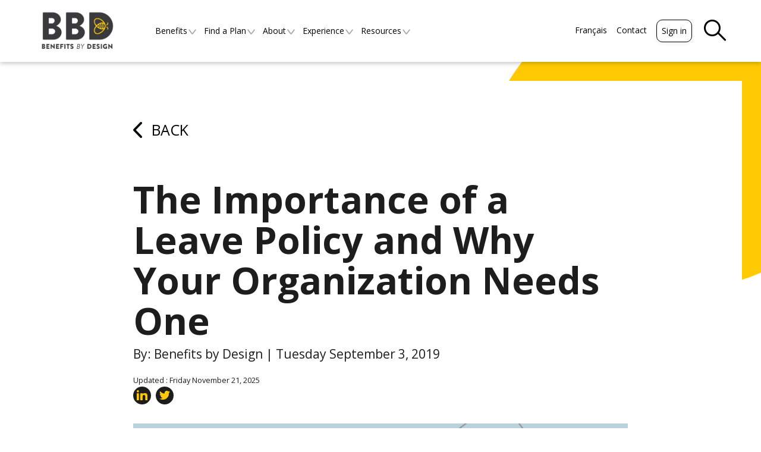

--- FILE ---
content_type: text/html; charset=UTF-8
request_url: https://www.bbd.ca/blog/leave-policy/
body_size: 13591
content:
<!doctype html>
<html lang="en-US" class="no-js">
  <head><style>img.lazy{min-height:1px}</style><link href="https://www.bbd.ca/wp-content/plugins/w3-total-cache/pub/js/lazyload.min.js" as="script">
    <meta charset="UTF-8">
    <title>The Importance of a Leave Policy and Why Your Organization Needs One</title>
    <meta name="viewport" content="width=device-width">
    
<!-- Google Tag Manager -->
<script>(function(w,d,s,l,i){w[l]=w[l]||[];w[l].push({'gtm.start':
new Date().getTime(),event:'gtm.js'});var f=d.getElementsByTagName(s)[0],
j=d.createElement(s),dl=l!='dataLayer'?'&l='+l:'';j.async=true;j.src=
'https://www.googletagmanager.com/gtm.js?id='+i+dl;f.parentNode.insertBefore(j,f);
})(window,document,'script','dataLayer','GTM-TF63PDW');gtag('config', 'AW-433196789');</script>
<!-- End Google Tag Manager -->

<meta name='robots' content='index, follow, max-image-preview:large, max-snippet:-1, max-video-preview:-1' />
	<style>img:is([sizes="auto" i], [sizes^="auto," i]) { contain-intrinsic-size: 3000px 1500px }</style>
	<link rel="alternate" hreflang="en" href="https://www.bbd.ca/blog/leave-policy/" />
<link rel="alternate" hreflang="x-default" href="https://www.bbd.ca/blog/leave-policy/" />

	<!-- This site is optimized with the Yoast SEO plugin v26.8 - https://yoast.com/product/yoast-seo-wordpress/ -->
	<meta name="description" content="Creating a company leave policy can help employees and employers manage difficult situations more easily and establish procedure when a leave is needed." />
	<link rel="canonical" href="https://www.bbd.ca/blog/leave-policy/" />
	<meta property="og:locale" content="en_US" />
	<meta property="og:type" content="article" />
	<meta property="og:title" content="The Importance of a Leave Policy and Why Your Organization Needs One" />
	<meta property="og:description" content="Creating a company leave policy can help employees and employers manage difficult situations more easily and establish procedure when a leave is needed." />
	<meta property="og:url" content="https://www.bbd.ca/blog/leave-policy/" />
	<meta property="og:site_name" content="Benefits by Design" />
	<meta property="article:publisher" content="https://www.facebook.com/BBDCanada" />
	<meta property="article:published_time" content="2019-09-03T19:55:00+00:00" />
	<meta property="article:modified_time" content="2025-11-21T23:25:17+00:00" />
	<meta property="og:image" content="https://www.bbd.ca/wp-content/uploads/2020/06/Banner-LeavePoliciesBlog5.jpg" />
	<meta property="og:image:width" content="945" />
	<meta property="og:image:height" content="540" />
	<meta property="og:image:type" content="image/jpeg" />
	<meta name="author" content="Benefits by Design" />
	<meta name="twitter:card" content="summary_large_image" />
	<meta name="twitter:creator" content="@bbdcanada" />
	<meta name="twitter:site" content="@bbdcanada" />
	<meta name="twitter:label1" content="Written by" />
	<meta name="twitter:data1" content="Benefits by Design" />
	<meta name="twitter:label2" content="Est. reading time" />
	<meta name="twitter:data2" content="4 minutes" />
	<script type="application/ld+json" class="yoast-schema-graph">{"@context":"https://schema.org","@graph":[{"@type":"Article","@id":"https://www.bbd.ca/blog/leave-policy/#article","isPartOf":{"@id":"https://www.bbd.ca/blog/leave-policy/"},"author":{"name":"Benefits by Design","@id":"https://www.bbd.ca/#/schema/person/713e1c768660979eb7dbee0711442d73"},"headline":"The Importance of a Leave Policy and Why Your Organization Needs One","datePublished":"2019-09-03T19:55:00+00:00","dateModified":"2025-11-21T23:25:17+00:00","mainEntityOfPage":{"@id":"https://www.bbd.ca/blog/leave-policy/"},"wordCount":753,"publisher":{"@id":"https://www.bbd.ca/#organization"},"image":{"@id":"https://www.bbd.ca/blog/leave-policy/#primaryimage"},"thumbnailUrl":"https://www.bbd.ca/wp-content/uploads/2020/06/Banner-LeavePoliciesBlog5.jpg","articleSection":["Workplace"],"inLanguage":"en-US"},{"@type":"WebPage","@id":"https://www.bbd.ca/blog/leave-policy/","url":"https://www.bbd.ca/blog/leave-policy/","name":"The Importance of a Leave Policy and Why Your Organization Needs One","isPartOf":{"@id":"https://www.bbd.ca/#website"},"primaryImageOfPage":{"@id":"https://www.bbd.ca/blog/leave-policy/#primaryimage"},"image":{"@id":"https://www.bbd.ca/blog/leave-policy/#primaryimage"},"thumbnailUrl":"https://www.bbd.ca/wp-content/uploads/2020/06/Banner-LeavePoliciesBlog5.jpg","datePublished":"2019-09-03T19:55:00+00:00","dateModified":"2025-11-21T23:25:17+00:00","description":"Creating a company leave policy can help employees and employers manage difficult situations more easily and establish procedure when a leave is needed.","breadcrumb":{"@id":"https://www.bbd.ca/blog/leave-policy/#breadcrumb"},"inLanguage":"en-US","potentialAction":[{"@type":"ReadAction","target":["https://www.bbd.ca/blog/leave-policy/"]}]},{"@type":"ImageObject","inLanguage":"en-US","@id":"https://www.bbd.ca/blog/leave-policy/#primaryimage","url":"https://www.bbd.ca/wp-content/uploads/2020/06/Banner-LeavePoliciesBlog5.jpg","contentUrl":"https://www.bbd.ca/wp-content/uploads/2020/06/Banner-LeavePoliciesBlog5.jpg","width":945,"height":540,"caption":"Out of Office sign"},{"@type":"BreadcrumbList","@id":"https://www.bbd.ca/blog/leave-policy/#breadcrumb","itemListElement":[{"@type":"ListItem","position":1,"name":"Home","item":"https://www.bbd.ca/"},{"@type":"ListItem","position":2,"name":"The Importance of a Leave Policy and Why Your Organization Needs One"}]},{"@type":"WebSite","@id":"https://www.bbd.ca/#website","url":"https://www.bbd.ca/","name":"Benefits by Design","description":"Helping working Canadians maintain their health, wealth, and happiness.","publisher":{"@id":"https://www.bbd.ca/#organization"},"potentialAction":[{"@type":"SearchAction","target":{"@type":"EntryPoint","urlTemplate":"https://www.bbd.ca/?s={search_term_string}"},"query-input":{"@type":"PropertyValueSpecification","valueRequired":true,"valueName":"search_term_string"}}],"inLanguage":"en-US"},{"@type":"Organization","@id":"https://www.bbd.ca/#organization","name":"Benefits by Design (BBD) Inc.","url":"https://www.bbd.ca/","logo":{"@type":"ImageObject","inLanguage":"en-US","@id":"https://www.bbd.ca/#/schema/logo/image/","url":"https://www.bbd.ca/wp-content/uploads/2020/06/BBD-Logo-EN-June-2020@3x.png","contentUrl":"https://www.bbd.ca/wp-content/uploads/2020/06/BBD-Logo-EN-June-2020@3x.png","width":1036,"height":779,"caption":"Benefits by Design (BBD) Inc."},"image":{"@id":"https://www.bbd.ca/#/schema/logo/image/"},"sameAs":["https://www.facebook.com/BBDCanada","https://x.com/bbdcanada","https://www.instagram.com/bbdcanada/","https://www.linkedin.com/company/bbdcanada/","https://www.youtube.com/channel/UC4b8eGlZEk622mNSK6_LTvA"]},{"@type":"Person","@id":"https://www.bbd.ca/#/schema/person/713e1c768660979eb7dbee0711442d73","name":"Benefits by Design","image":{"@type":"ImageObject","inLanguage":"en-US","@id":"https://www.bbd.ca/#/schema/person/image/","url":"https://secure.gravatar.com/avatar/549d38868a72492acbd0222b4fbaa451a70e3833df2ff7cb5a0462609182b23d?s=96&d=mm&r=g","contentUrl":"https://secure.gravatar.com/avatar/549d38868a72492acbd0222b4fbaa451a70e3833df2ff7cb5a0462609182b23d?s=96&d=mm&r=g","caption":"Benefits by Design"}}]}</script>
	<!-- / Yoast SEO plugin. -->


<link rel='dns-prefetch' href='//js.hs-scripts.com' />
<link rel='dns-prefetch' href='//www.googletagmanager.com' />
<link rel='stylesheet' id='vendor_foundation-css' href='https://www.bbd.ca/wp-content/themes/benefitsbydesign/style-foundation.css' type='text/css' media='all' />
<link rel='stylesheet' id='vendor_slick-css' href='https://www.bbd.ca/wp-content/themes/benefitsbydesign/js/vendor/slick/slick.css' type='text/css' media='all' />
<link rel='stylesheet' id='machine_style-css' href='https://www.bbd.ca/wp-content/themes/benefitsbydesign/style.css' type='text/css' media='all' />
<link rel='stylesheet' id='wp-block-library-css' href='https://www.bbd.ca/wp-includes/css/dist/block-library/style.min.css' type='text/css' media='all' />
<style id='classic-theme-styles-inline-css' type='text/css'>
/*! This file is auto-generated */
.wp-block-button__link{color:#fff;background-color:#32373c;border-radius:9999px;box-shadow:none;text-decoration:none;padding:calc(.667em + 2px) calc(1.333em + 2px);font-size:1.125em}.wp-block-file__button{background:#32373c;color:#fff;text-decoration:none}
</style>
<link rel='stylesheet' id='ccj-block_css-css' href='https://www.bbd.ca/wp-content/uploads/custom-css-js/block_css.css' type='text/css' media='all' />
<style id='global-styles-inline-css' type='text/css'>
:root{--wp--preset--aspect-ratio--square: 1;--wp--preset--aspect-ratio--4-3: 4/3;--wp--preset--aspect-ratio--3-4: 3/4;--wp--preset--aspect-ratio--3-2: 3/2;--wp--preset--aspect-ratio--2-3: 2/3;--wp--preset--aspect-ratio--16-9: 16/9;--wp--preset--aspect-ratio--9-16: 9/16;--wp--preset--color--black: #000000;--wp--preset--color--cyan-bluish-gray: #abb8c3;--wp--preset--color--white: #ffffff;--wp--preset--color--pale-pink: #f78da7;--wp--preset--color--vivid-red: #cf2e2e;--wp--preset--color--luminous-vivid-orange: #ff6900;--wp--preset--color--luminous-vivid-amber: #fcb900;--wp--preset--color--light-green-cyan: #7bdcb5;--wp--preset--color--vivid-green-cyan: #00d084;--wp--preset--color--pale-cyan-blue: #8ed1fc;--wp--preset--color--vivid-cyan-blue: #0693e3;--wp--preset--color--vivid-purple: #9b51e0;--wp--preset--gradient--vivid-cyan-blue-to-vivid-purple: linear-gradient(135deg,rgba(6,147,227,1) 0%,rgb(155,81,224) 100%);--wp--preset--gradient--light-green-cyan-to-vivid-green-cyan: linear-gradient(135deg,rgb(122,220,180) 0%,rgb(0,208,130) 100%);--wp--preset--gradient--luminous-vivid-amber-to-luminous-vivid-orange: linear-gradient(135deg,rgba(252,185,0,1) 0%,rgba(255,105,0,1) 100%);--wp--preset--gradient--luminous-vivid-orange-to-vivid-red: linear-gradient(135deg,rgba(255,105,0,1) 0%,rgb(207,46,46) 100%);--wp--preset--gradient--very-light-gray-to-cyan-bluish-gray: linear-gradient(135deg,rgb(238,238,238) 0%,rgb(169,184,195) 100%);--wp--preset--gradient--cool-to-warm-spectrum: linear-gradient(135deg,rgb(74,234,220) 0%,rgb(151,120,209) 20%,rgb(207,42,186) 40%,rgb(238,44,130) 60%,rgb(251,105,98) 80%,rgb(254,248,76) 100%);--wp--preset--gradient--blush-light-purple: linear-gradient(135deg,rgb(255,206,236) 0%,rgb(152,150,240) 100%);--wp--preset--gradient--blush-bordeaux: linear-gradient(135deg,rgb(254,205,165) 0%,rgb(254,45,45) 50%,rgb(107,0,62) 100%);--wp--preset--gradient--luminous-dusk: linear-gradient(135deg,rgb(255,203,112) 0%,rgb(199,81,192) 50%,rgb(65,88,208) 100%);--wp--preset--gradient--pale-ocean: linear-gradient(135deg,rgb(255,245,203) 0%,rgb(182,227,212) 50%,rgb(51,167,181) 100%);--wp--preset--gradient--electric-grass: linear-gradient(135deg,rgb(202,248,128) 0%,rgb(113,206,126) 100%);--wp--preset--gradient--midnight: linear-gradient(135deg,rgb(2,3,129) 0%,rgb(40,116,252) 100%);--wp--preset--font-size--small: 13px;--wp--preset--font-size--medium: 20px;--wp--preset--font-size--large: 36px;--wp--preset--font-size--x-large: 42px;--wp--preset--spacing--20: 0.44rem;--wp--preset--spacing--30: 0.67rem;--wp--preset--spacing--40: 1rem;--wp--preset--spacing--50: 1.5rem;--wp--preset--spacing--60: 2.25rem;--wp--preset--spacing--70: 3.38rem;--wp--preset--spacing--80: 5.06rem;--wp--preset--shadow--natural: 6px 6px 9px rgba(0, 0, 0, 0.2);--wp--preset--shadow--deep: 12px 12px 50px rgba(0, 0, 0, 0.4);--wp--preset--shadow--sharp: 6px 6px 0px rgba(0, 0, 0, 0.2);--wp--preset--shadow--outlined: 6px 6px 0px -3px rgba(255, 255, 255, 1), 6px 6px rgba(0, 0, 0, 1);--wp--preset--shadow--crisp: 6px 6px 0px rgba(0, 0, 0, 1);}:where(.is-layout-flex){gap: 0.5em;}:where(.is-layout-grid){gap: 0.5em;}body .is-layout-flex{display: flex;}.is-layout-flex{flex-wrap: wrap;align-items: center;}.is-layout-flex > :is(*, div){margin: 0;}body .is-layout-grid{display: grid;}.is-layout-grid > :is(*, div){margin: 0;}:where(.wp-block-columns.is-layout-flex){gap: 2em;}:where(.wp-block-columns.is-layout-grid){gap: 2em;}:where(.wp-block-post-template.is-layout-flex){gap: 1.25em;}:where(.wp-block-post-template.is-layout-grid){gap: 1.25em;}.has-black-color{color: var(--wp--preset--color--black) !important;}.has-cyan-bluish-gray-color{color: var(--wp--preset--color--cyan-bluish-gray) !important;}.has-white-color{color: var(--wp--preset--color--white) !important;}.has-pale-pink-color{color: var(--wp--preset--color--pale-pink) !important;}.has-vivid-red-color{color: var(--wp--preset--color--vivid-red) !important;}.has-luminous-vivid-orange-color{color: var(--wp--preset--color--luminous-vivid-orange) !important;}.has-luminous-vivid-amber-color{color: var(--wp--preset--color--luminous-vivid-amber) !important;}.has-light-green-cyan-color{color: var(--wp--preset--color--light-green-cyan) !important;}.has-vivid-green-cyan-color{color: var(--wp--preset--color--vivid-green-cyan) !important;}.has-pale-cyan-blue-color{color: var(--wp--preset--color--pale-cyan-blue) !important;}.has-vivid-cyan-blue-color{color: var(--wp--preset--color--vivid-cyan-blue) !important;}.has-vivid-purple-color{color: var(--wp--preset--color--vivid-purple) !important;}.has-black-background-color{background-color: var(--wp--preset--color--black) !important;}.has-cyan-bluish-gray-background-color{background-color: var(--wp--preset--color--cyan-bluish-gray) !important;}.has-white-background-color{background-color: var(--wp--preset--color--white) !important;}.has-pale-pink-background-color{background-color: var(--wp--preset--color--pale-pink) !important;}.has-vivid-red-background-color{background-color: var(--wp--preset--color--vivid-red) !important;}.has-luminous-vivid-orange-background-color{background-color: var(--wp--preset--color--luminous-vivid-orange) !important;}.has-luminous-vivid-amber-background-color{background-color: var(--wp--preset--color--luminous-vivid-amber) !important;}.has-light-green-cyan-background-color{background-color: var(--wp--preset--color--light-green-cyan) !important;}.has-vivid-green-cyan-background-color{background-color: var(--wp--preset--color--vivid-green-cyan) !important;}.has-pale-cyan-blue-background-color{background-color: var(--wp--preset--color--pale-cyan-blue) !important;}.has-vivid-cyan-blue-background-color{background-color: var(--wp--preset--color--vivid-cyan-blue) !important;}.has-vivid-purple-background-color{background-color: var(--wp--preset--color--vivid-purple) !important;}.has-black-border-color{border-color: var(--wp--preset--color--black) !important;}.has-cyan-bluish-gray-border-color{border-color: var(--wp--preset--color--cyan-bluish-gray) !important;}.has-white-border-color{border-color: var(--wp--preset--color--white) !important;}.has-pale-pink-border-color{border-color: var(--wp--preset--color--pale-pink) !important;}.has-vivid-red-border-color{border-color: var(--wp--preset--color--vivid-red) !important;}.has-luminous-vivid-orange-border-color{border-color: var(--wp--preset--color--luminous-vivid-orange) !important;}.has-luminous-vivid-amber-border-color{border-color: var(--wp--preset--color--luminous-vivid-amber) !important;}.has-light-green-cyan-border-color{border-color: var(--wp--preset--color--light-green-cyan) !important;}.has-vivid-green-cyan-border-color{border-color: var(--wp--preset--color--vivid-green-cyan) !important;}.has-pale-cyan-blue-border-color{border-color: var(--wp--preset--color--pale-cyan-blue) !important;}.has-vivid-cyan-blue-border-color{border-color: var(--wp--preset--color--vivid-cyan-blue) !important;}.has-vivid-purple-border-color{border-color: var(--wp--preset--color--vivid-purple) !important;}.has-vivid-cyan-blue-to-vivid-purple-gradient-background{background: var(--wp--preset--gradient--vivid-cyan-blue-to-vivid-purple) !important;}.has-light-green-cyan-to-vivid-green-cyan-gradient-background{background: var(--wp--preset--gradient--light-green-cyan-to-vivid-green-cyan) !important;}.has-luminous-vivid-amber-to-luminous-vivid-orange-gradient-background{background: var(--wp--preset--gradient--luminous-vivid-amber-to-luminous-vivid-orange) !important;}.has-luminous-vivid-orange-to-vivid-red-gradient-background{background: var(--wp--preset--gradient--luminous-vivid-orange-to-vivid-red) !important;}.has-very-light-gray-to-cyan-bluish-gray-gradient-background{background: var(--wp--preset--gradient--very-light-gray-to-cyan-bluish-gray) !important;}.has-cool-to-warm-spectrum-gradient-background{background: var(--wp--preset--gradient--cool-to-warm-spectrum) !important;}.has-blush-light-purple-gradient-background{background: var(--wp--preset--gradient--blush-light-purple) !important;}.has-blush-bordeaux-gradient-background{background: var(--wp--preset--gradient--blush-bordeaux) !important;}.has-luminous-dusk-gradient-background{background: var(--wp--preset--gradient--luminous-dusk) !important;}.has-pale-ocean-gradient-background{background: var(--wp--preset--gradient--pale-ocean) !important;}.has-electric-grass-gradient-background{background: var(--wp--preset--gradient--electric-grass) !important;}.has-midnight-gradient-background{background: var(--wp--preset--gradient--midnight) !important;}.has-small-font-size{font-size: var(--wp--preset--font-size--small) !important;}.has-medium-font-size{font-size: var(--wp--preset--font-size--medium) !important;}.has-large-font-size{font-size: var(--wp--preset--font-size--large) !important;}.has-x-large-font-size{font-size: var(--wp--preset--font-size--x-large) !important;}
:where(.wp-block-post-template.is-layout-flex){gap: 1.25em;}:where(.wp-block-post-template.is-layout-grid){gap: 1.25em;}
:where(.wp-block-columns.is-layout-flex){gap: 2em;}:where(.wp-block-columns.is-layout-grid){gap: 2em;}
:root :where(.wp-block-pullquote){font-size: 1.5em;line-height: 1.6;}
</style>
<script type="text/javascript" src="https://www.bbd.ca/wp-content/themes/benefitsbydesign/js/vendor/jquery.js" id="jquery-js"></script>

<!-- Google tag (gtag.js) snippet added by Site Kit -->
<!-- Google Analytics snippet added by Site Kit -->
<!-- Google Ads snippet added by Site Kit -->
<script type="text/javascript" src="https://www.googletagmanager.com/gtag/js?id=G-XS500EETYH" id="google_gtagjs-js" async></script>
<script type="text/javascript" id="google_gtagjs-js-after">
/* <![CDATA[ */
window.dataLayer = window.dataLayer || [];function gtag(){dataLayer.push(arguments);}
gtag("set","linker",{"domains":["www.bbd.ca"]});
gtag("js", new Date());
gtag("set", "developer_id.dZTNiMT", true);
gtag("config", "G-XS500EETYH");
gtag("config", "AW-433196789");
/* ]]> */
</script>
<link rel="https://api.w.org/" href="https://www.bbd.ca/wp-json/" /><link rel="alternate" title="JSON" type="application/json" href="https://www.bbd.ca/wp-json/wp/v2/posts/2697" /><link rel='shortlink' href='https://www.bbd.ca/?p=2697' />
<link rel="alternate" title="oEmbed (JSON)" type="application/json+oembed" href="https://www.bbd.ca/wp-json/oembed/1.0/embed?url=https%3A%2F%2Fwww.bbd.ca%2Fblog%2Fleave-policy%2F" />
<link rel="alternate" title="oEmbed (XML)" type="text/xml+oembed" href="https://www.bbd.ca/wp-json/oembed/1.0/embed?url=https%3A%2F%2Fwww.bbd.ca%2Fblog%2Fleave-policy%2F&#038;format=xml" />
<!-- start Simple Custom CSS and JS -->
<style type="text/css">
@import url('https://fonts.googleapis.com/css2?family=Montserrat:ital,wght@0,400;0,700;1,400&display=swap');

.page-id-8470 .section--impact {
	background-color: #ffcb05;
}

.page-id-8470 .site-footer {
	background-color: #414042;
	margin-top: 90px;
}

.page-id-8470 .page-template-template-advisor .site-footer .footer-menu > li > a:after, .page-template-template-advisor .site-footer .footer-menu > li > h2 > a:after {
	background-color: #414042;
}

.page-id-8470 body{
	font-family: 'Montserrat', sans-serif;
	color: #414042;
 }

.page-id-8470 h1{
	font-family: 'Montserrat', sans-serif;
	color: #414042;
 }

.page-id-8470 h2{
	font-family: 'Montserrat', sans-serif;
	color: #414042;
	font-weight: 700;
	margin-bottom: 20px;
 }

.page-id-8470 h3{
	font-family: 'Montserrat', sans-serif;
	color: #414042;
	font-weight: 700;
	margin-bottom: 10px;
 }

.page-id-8470 p{
	font-family: 'Montserrat', sans-serif;
	color: #414042;
	line-height: 1.6;
 }

.page-id-8470 a{
	font-family: 'Montserrat', sans-serif;
 }

.page-id-8470 main li{
	font-family: 'Montserrat', sans-serif;
	color: #414042;
	font-size: 21px;
	line-height: 1.6;
	margin-left: 30px;
 }

.page-id-8470 .section--stat-callouts h2, .section--stat-callouts .number-wrapper {
	font-family: 'Montserrat', sans-serif;
	color: #414042;
}

.page-id-8470 .section--stat-callouts{
	padding-top: 40px;
	padding-bottom: 0;
}

.page-id-8470 .button {
	font-family: 'Montserrat', sans-serif;
	border-radius: 10px;
	font-size: 21px;
	margin: 20px 0px;
	padding: 0.5rem 1rem;
	font-weight: 700;
}

.page-id-8470 .sponsor-logos li{
	border: none;
}

.page-id-8470 section.section--supplier-logos:after{
	box-shadow: none;
}

.page-id-8470 #block_bafc3422e5063c71d82d1d60d732757d {
	background-color: #ECEDF5;
	margin-bottom: 90px;
	margin-top: 90px;
}

.page-id-8470 #block_43db94f86cd4b7bbabd2dd3b71e0a7f6 {
	background-color: #ECEDF5;
	margin-bottom: 90px;
	margin-top: 90px;
}

.page-id-8470 #block_0b7efa8c8723c888f3904060f3986cd4 {
	background-color: #ECEDF5;
	margin-bottom: 90px;
}

.page-id-8470 #block_ec55f32c09b6ad0483e1b31cd5fa252c {
	background-color: #ECEDF5;
	margin-bottom: 90px;
	margin-top: 90px;
}

.page-id-8470 #block_89ba9787ec1e0b43c521c370358d79a3 {
	background-color: #ECEDF5;
	margin-bottom: 90px;
	margin-top: 90px;
}

@media only screen and (max-width: 1024px){
	.page-id-8470 main li{
	font-size: 18px;
	margin-left: 15px;
 }	
}



@media only screen and (max-width: 639px){
	
	.page-id-8470 .button:not(.arrow-button):not(.button-white):not(.button-grey):not(.gform_next_button):not(.btn--gform-submit):not(.gform_previous_button) {
	font-family: 'Montserrat', sans-serif;
	border-radius: 10px;
	font-size: 21px;
	margin: 20px 0px;
	padding: 0.5rem 1rem;
	font-weight: 700;
	border: 1px solid #414042;
	}
	
	.page-id-8470 #block_444fdca8a137dbfae1693f665e957828 {
	margin-bottom: 0;
	margin-top: 0;
	padding-bottom: 0;
	padding-top: 0;
}
	
}</style>
<!-- end Simple Custom CSS and JS -->
<meta name="generator" content="Site Kit by Google 1.170.0" />			<!-- DO NOT COPY THIS SNIPPET! Start of Page Analytics Tracking for HubSpot WordPress plugin v11.3.37-->
			<script class="hsq-set-content-id" data-content-id="blog-post">
				var _hsq = _hsq || [];
				_hsq.push(["setContentType", "blog-post"]);
			</script>
			<!-- DO NOT COPY THIS SNIPPET! End of Page Analytics Tracking for HubSpot WordPress plugin -->
			<link rel="icon" href="https://www.bbd.ca/wp-content/uploads/2020/04/BBD-Favicon.png" sizes="32x32" />
<link rel="icon" href="https://www.bbd.ca/wp-content/uploads/2020/04/BBD-Favicon.png" sizes="192x192" />
<link rel="apple-touch-icon" href="https://www.bbd.ca/wp-content/uploads/2020/04/BBD-Favicon.png" />
<meta name="msapplication-TileImage" content="https://www.bbd.ca/wp-content/uploads/2020/04/BBD-Favicon.png" />
  </head>
  <body class="wp-singular post-template-default single single-post postid-2697 single-format-standard wp-theme-benefitsbydesign" id="top-of-content">
  
<!-- Google Tag Manager (noscript) -->
<noscript><iframe src="https://www.googletagmanager.com/ns.html?id=GTM-TF63PDW"
height="0" width="0" style="display:none;visibility:hidden"></iframe></noscript>
<!-- End Google Tag Manager (noscript) -->

  <a href="#main-content" class="skip-to-main" tabindex="0">Skip to main content</a>
	    <header class="site-header lang-en">
      <div class="grid-container">
        <div class="grid-x grid-padding-x align-middle">
          <div class="cell medium-2">
                        <a href="https://www.bbd.ca/" class="site-logo"><noscript><img class="lazy" src="data:image/svg+xml,%3Csvg%20xmlns='http://www.w3.org/2000/svg'%20viewBox='0%200%20130%2071'%3E%3C/svg%3E" data-src="https://www.bbd.ca/wp-content/uploads/2020/11/EN-BBD-Full-Colour-2-e1651073381681.png" alt="Benefits by Design" width="130" height="71"></noscript><img class="lazyload" src='data:image/svg+xml,%3Csvg%20xmlns=%22http://www.w3.org/2000/svg%22%20viewBox=%220%200%20130%2071%22%3E%3C/svg%3E' data-src="https://www.bbd.ca/wp-content/uploads/2020/11/EN-BBD-Full-Colour-2-e1651073381681.png" alt="Benefits by Design" width="130" height="71"></a>
          </div>
          <div class="cell medium-6">
          <svg role="button" tabindex="0" id="menu_button" xmlns="http://www.w3.org/2000/svg" width="86" height="65" viewBox="0 0 86 65">
				    <path style="stroke: #464646; stroke-width: 1px; fill-rule: evenodd;" d="M0,1V0H86V1H0Z"/>
				    <path id="Shape_2_copy" data-name="Shape 2 copy" style="stroke: #464646; stroke-width: 1px; fill-rule: evenodd;" d="M0,31V30H86v1H0Z"/>
				    <path id="Shape_2_copy_2" data-name="Shape 2 copy 2" style="stroke: #464646; stroke-width: 1px; fill-rule: evenodd;" d="M0,65V64H86v1H0Z"/>
				  </svg>
			<div class="menu-wrapper-header">
				<!--<a href="#main-content" style="display: none;">Jump to Content</a>-->
				<svg id="menu_close" role="button" tabindex="0" xmlns="http://www.w3.org/2000/svg" width="57" height="52" viewBox="0 0 57 52">
				  <path style="fill: none; stroke: #000; stroke-width: 1px; fill-rule: evenodd;" d="M55.985-.006l1.029,0.625-56,50.156-1.029-.625Z"/>
				  <path style="fill: none; stroke: #000; stroke-width: 1px; fill-rule: evenodd;" d="M56.753,51.374l-1.036.619L0.247,1.518,1.282,0.9Z"/>
				</svg>
				<div role="navigation" aria-label="Main Navigation">
				<ul class="dropdown menu left" data-responsive-menu="accordion large-dropdown" data-autoclose="true" data-parent-link="false" aria-multiselectable="false"><li class="nav__item  nav__item--benefits  menu-item is-dropdown-submenu-parent"><a  href="#">Benefits</a><ul class='menu'><li class="nav__item  nav__item--employee-benefit-plans"><a  href="https://www.bbd.ca/employee-benefit-plans/">Employee Benefit Plans</a></li><li class="nav__item  nav__item--group-benefits-administration"><a  href="https://www.bbd.ca/benefits-administration/">Group Benefits Administration</a></li><li class="nav__item  nav__item--spending-accounts"><a  href="https://www.bbd.ca/health-personal-spending-accounts/">Spending Accounts</a></li><li class="nav__item  nav__item--administrative-services-only"><a  href="https://www.bbd.ca/administrative-services-only-aso/">Administrative Services Only</a></li></ul></li><li class="nav__item  nav__item--find-a-plan  menu-item is-dropdown-submenu-parent"><a  href="#">Find a Plan</a><ul class='menu'><li class="nav__item  nav__item--businesses"><a  href="https://www.bbd.ca/group-benefit-plans/">Businesses</a></li><li class="nav__item  nav__item--individuals"><a  href="https://www.bbd.ca/personal-health-dental-insurance/">Individuals</a></li><li class="nav__item  nav__item--associations"><a  href="https://www.bbd.ca/association-insurance-plans/">Associations</a></li><li class="nav__item  nav__item--not-for-profits"><a  href="https://www.bbd.ca/not-for-profit-insurance/">Not For Profits</a></li></ul></li><li class="nav__item  nav__item--about  menu-item is-dropdown-submenu-parent"><a  href="#">About</a><ul class='menu'><li class="nav__item  nav__item--about-us"><a  href="https://www.bbd.ca/about-us/">About us</a></li><li class="nav__item  nav__item--culture-and-careers"><a  href="https://www.bbd.ca/culture-careers/">Culture and Careers</a></li></ul></li><li class="nav__item  nav__item--experience  menu-item is-dropdown-submenu-parent"><a  href="#">Experience</a><ul class='menu'><li class="nav__item  nav__item--advisors"><a  href="https://www.bbd.ca/insurance-advisor/">Advisors</a></li><li class="nav__item  nav__item--plan-administrators"><a  href="https://www.bbd.ca/plan-administrator/">Plan Administrators</a></li></ul></li><li class="nav__item  nav__item--resources  menu-item is-dropdown-submenu-parent"><a  href="#">Resources</a><ul class='menu'><li class="nav__item  nav__item--blog"><a  href="https://www.bbd.ca/blog/">Blog</a></li><li class="nav__item  nav__item--resource-centre"><a  href="https://www.bbd.ca/resource-centre/">Resource Centre</a></li></ul></li><li class="nav__item  nav__item--contact-us mobile-only-link"><a  href="https://www.bbd.ca/contact/">Contact Us</a></li><li class="nav__item  nav__item--sign-in mobile-only-link"><a  href="https://nomad.bbd.ca/">Sign in</a></li><li class="nav__item  nav__item--francais mobile-only-link"><a  href="https://www.bbd.ca/fr/"><span lang="fr">Français</span></a></li><li class="nav__item  nav__item--search mobile-only-link nav__item--form"><div class="header-search">
<form class="search-form" role="search" method="get" class="searchform" action="https://www.bbd.ca/">
	<label aria-label="Search"><span style="display: none;">Search</span>
		<input class="input-group-field" autocomplete="off" type="text" name="s" value="" minlength="3" required>
	</label>
	<div class="close" tabindex="0" role="button" aria-pressed="false"> <span class="front"></span> <span class="back"></span></div>
	<button type="submit"><noscript><img class="lazy" src="data:image/svg+xml,%3Csvg%20xmlns='http://www.w3.org/2000/svg'%20viewBox='0%200%2022%2022'%3E%3C/svg%3E" data-src="https://www.bbd.ca/wp-content/themes/benefitsbydesign/img/icon-search.png" alt="" width="22" height="22"></noscript><img class="lazyload" src='data:image/svg+xml,%3Csvg%20xmlns=%22http://www.w3.org/2000/svg%22%20viewBox=%220%200%2022%2022%22%3E%3C/svg%3E' data-src="https://www.bbd.ca/wp-content/themes/benefitsbydesign/img/icon-search.png" alt="" width="22" height="22"></button>
</form>
</div>
</li></ul>	        </div>
				
				<div class="mobile-menu-lower">
					<hr>
					<a href="https://www.bbd.ca/" class="mobile-menu-logo"><noscript><img class="lazy" src="data:image/svg+xml,%3Csvg%20xmlns='http://www.w3.org/2000/svg'%20viewBox='0%200%2096%2052'%3E%3C/svg%3E" data-src="https://www.bbd.ca/wp-content/uploads/2020/11/EN-BBD-Full-Colour-2-e1651073381681.png" alt="Benefits by Design" width="96" height="52"></noscript><img class="lazyload" src='data:image/svg+xml,%3Csvg%20xmlns=%22http://www.w3.org/2000/svg%22%20viewBox=%220%200%2096%2052%22%3E%3C/svg%3E' data-src="https://www.bbd.ca/wp-content/uploads/2020/11/EN-BBD-Full-Colour-2-e1651073381681.png" alt="Benefits by Design" width="96" height="52"></a>
		  		    <ul class="social-nav"><li><a data-type="twitter" href="https://twitter.com/bbdcanada" target="_blank" aria-label="Link to BBD on Twitter"><noscript><img class="lazy" src="data:image/svg+xml,%3Csvg%20xmlns='http://www.w3.org/2000/svg'%20viewBox='0%200%2018%2018'%3E%3C/svg%3E" data-src="https://www.bbd.ca/wp-content/themes/benefitsbydesign/img/icon-twitter.svg" alt="" width="18" height="18"></noscript><img class="lazyload" src='data:image/svg+xml,%3Csvg%20xmlns=%22http://www.w3.org/2000/svg%22%20viewBox=%220%200%2018%2018%22%3E%3C/svg%3E' data-src="https://www.bbd.ca/wp-content/themes/benefitsbydesign/img/icon-twitter.svg" alt="" width="18" height="18"></a></li><li><a data-type="instagram" href="https://www.instagram.com/bbdcanada/" target="_blank" aria-label="Link to BBD on Instagram"><noscript><img class="lazy" src="data:image/svg+xml,%3Csvg%20xmlns='http://www.w3.org/2000/svg'%20viewBox='0%200%2018%2018'%3E%3C/svg%3E" data-src="https://www.bbd.ca/wp-content/themes/benefitsbydesign/img/icon-instagram.svg" alt="" width="18" height="18"></noscript><img class="lazyload" src='data:image/svg+xml,%3Csvg%20xmlns=%22http://www.w3.org/2000/svg%22%20viewBox=%220%200%2018%2018%22%3E%3C/svg%3E' data-src="https://www.bbd.ca/wp-content/themes/benefitsbydesign/img/icon-instagram.svg" alt="" width="18" height="18"></a></li><li><a data-type="facebook" href="https://www.facebook.com/BBDCanada" target="_blank" aria-label="Link to BBD on Facebook"><noscript><img class="lazy" src="data:image/svg+xml,%3Csvg%20xmlns='http://www.w3.org/2000/svg'%20viewBox='0%200%2018%2018'%3E%3C/svg%3E" data-src="https://www.bbd.ca/wp-content/themes/benefitsbydesign/img/icon-facebook.svg" alt="" width="18" height="18"></noscript><img class="lazyload" src='data:image/svg+xml,%3Csvg%20xmlns=%22http://www.w3.org/2000/svg%22%20viewBox=%220%200%2018%2018%22%3E%3C/svg%3E' data-src="https://www.bbd.ca/wp-content/themes/benefitsbydesign/img/icon-facebook.svg" alt="" width="18" height="18"></a></li><li><a data-type="youtube" href="https://www.youtube.com/channel/UC4b8eGlZEk622mNSK6_LTvA" target="_blank" aria-label="Link to BBD on Youtube"><noscript><img class="lazy" src="data:image/svg+xml,%3Csvg%20xmlns='http://www.w3.org/2000/svg'%20viewBox='0%200%2018%2018'%3E%3C/svg%3E" data-src="https://www.bbd.ca/wp-content/themes/benefitsbydesign/img/icon-youtube.svg" alt="" width="18" height="18"></noscript><img class="lazyload" src='data:image/svg+xml,%3Csvg%20xmlns=%22http://www.w3.org/2000/svg%22%20viewBox=%220%200%2018%2018%22%3E%3C/svg%3E' data-src="https://www.bbd.ca/wp-content/themes/benefitsbydesign/img/icon-youtube.svg" alt="" width="18" height="18"></a></li><li><a data-type="linkedin" href="https://www.linkedin.com/company/bbdcanada/" target="_blank" aria-label="Link to BBD on Linkedin"><noscript><img class="lazy" src="data:image/svg+xml,%3Csvg%20xmlns='http://www.w3.org/2000/svg'%20viewBox='0%200%2018%2018'%3E%3C/svg%3E" data-src="https://www.bbd.ca/wp-content/themes/benefitsbydesign/img/icon-linkedin.svg" alt="" width="18" height="18"></noscript><img class="lazyload" src='data:image/svg+xml,%3Csvg%20xmlns=%22http://www.w3.org/2000/svg%22%20viewBox=%220%200%2018%2018%22%3E%3C/svg%3E' data-src="https://www.bbd.ca/wp-content/themes/benefitsbydesign/img/icon-linkedin.svg" alt="" width="18" height="18"></a></li></ul>					<p>Let's Stay Connected.</p>
				</div>
			</div>
          </div>
		  <div class="cell medium-4">
		  
			<div class="menu-wrapper-header--secondary">
				<div role="navigation" aria-label="Secondary Navigation">
				<ul class="dropdown menu right" data-responsive-menu="drilldown large-dropdown" data-autoclose="true" data-parent-link="true"><li class="nav__item  nav__item--francais"><a  href="https://www.bbd.ca/fr/"><span lang="fr">Français</span></a></li><li class="nav__item  nav__item--contact"><a  href="https://www.bbd.ca/contact/">Contact</a></li><li class="nav__item  nav__item--sign-in sign-in-link"><a  href="https://nomad.bbd.ca/">Sign in</a></li><li class="nav__item  nav__item--search  nav__item--form"><div class="header-search">
<form class="search-form" role="search" method="get" class="searchform" action="https://www.bbd.ca/">
	<label aria-label="Search"><span style="display: none;">Search</span>
		<input class="input-group-field" autocomplete="off" type="text" name="s" value="" minlength="3" required>
	</label>
	<div class="close" tabindex="0" role="button" aria-pressed="false"> <span class="front"></span> <span class="back"></span></div>
	<button type="submit"><noscript><img class="lazy" src="data:image/svg+xml,%3Csvg%20xmlns='http://www.w3.org/2000/svg'%20viewBox='0%200%2022%2022'%3E%3C/svg%3E" data-src="https://www.bbd.ca/wp-content/themes/benefitsbydesign/img/icon-search.png" alt="" width="22" height="22"></noscript><img class="lazyload" src='data:image/svg+xml,%3Csvg%20xmlns=%22http://www.w3.org/2000/svg%22%20viewBox=%220%200%2022%2022%22%3E%3C/svg%3E' data-src="https://www.bbd.ca/wp-content/themes/benefitsbydesign/img/icon-search.png" alt="" width="22" height="22"></button>
</form>
</div>
</li></ul>	         </div>
			</div>
          </div>
        </div>
      </div>
	  
    </header>
    
    
    <main class="post-single " id="main-content">
      
      <div class="overflow">
  			<div class="before"></div>
  		</div>
  		<div class="bg"></div>
      <div class="grid-container post-intro">
      <a href="/blog/" class="back-link"><noscript><img class="lazy" src="data:image/svg+xml,%3Csvg%20xmlns='http://www.w3.org/2000/svg'%20viewBox='0%200%2015%2027'%3E%3C/svg%3E" data-src="https://www.bbd.ca/wp-content/themes/benefitsbydesign/img/arrow-back.png" alt="" width="15" height="27"></noscript><img class="lazyload" src='data:image/svg+xml,%3Csvg%20xmlns=%22http://www.w3.org/2000/svg%22%20viewBox=%220%200%2015%2027%22%3E%3C/svg%3E' data-src="https://www.bbd.ca/wp-content/themes/benefitsbydesign/img/arrow-back.png" alt="" width="15" height="27">Back</a>
      <h1>The Importance of a Leave Policy and Why Your Organization Needs One</h1>
      <p>By: Benefits by Design | Tuesday September 3, 2019</p>
              <small>Updated :  Friday November 21, 2025</small>
                  <ul class="social-share-nav">
        <li><a href="https://www.linkedin.com/sharing/share-offsite/?url=https://www.bbd.ca/blog/leave-policy/" target="_blank"><noscript><img class="lazy" src="data:image/svg+xml,%3Csvg%20xmlns='http://www.w3.org/2000/svg'%20viewBox='0%200%2018%2017'%3E%3C/svg%3E" data-src="https://www.bbd.ca/wp-content/themes/benefitsbydesign/img/icon-linkedin-yellow.png" alt="Share on LinkedIn" width="18" height="17"></noscript><img class="lazyload" src='data:image/svg+xml,%3Csvg%20xmlns=%22http://www.w3.org/2000/svg%22%20viewBox=%220%200%2018%2017%22%3E%3C/svg%3E' data-src="https://www.bbd.ca/wp-content/themes/benefitsbydesign/img/icon-linkedin-yellow.png" alt="Share on LinkedIn" width="18" height="17"></a></li>
        <li><a href="https://twitter.com/intent/tweet?url=https://www.bbd.ca/blog/leave-policy/&text=
When an employee needs to take a leave of absence, having a leave policy provides clarity and sets expectations. A leave policy allows... " target="_blank"><noscript><img class="lazy" src="data:image/svg+xml,%3Csvg%20xmlns='http://www.w3.org/2000/svg'%20viewBox='0%200%2018%2014'%3E%3C/svg%3E" data-src="https://www.bbd.ca/wp-content/themes/benefitsbydesign/img/icon-twitter-yellow.png" alt="Share on Twitter" width="18" height="14"></noscript><img class="lazyload" src='data:image/svg+xml,%3Csvg%20xmlns=%22http://www.w3.org/2000/svg%22%20viewBox=%220%200%2018%2014%22%3E%3C/svg%3E' data-src="https://www.bbd.ca/wp-content/themes/benefitsbydesign/img/icon-twitter-yellow.png" alt="Share on Twitter" width="18" height="14"></a></li>
      </ul>
              <div class="featured-image--archive-wrapper">
          <noscript><img src="data:image/svg+xml,%3Csvg%20xmlns='http://www.w3.org/2000/svg'%20viewBox='0%200%20945%20540'%3E%3C/svg%3E" data-src="https://www.bbd.ca/wp-content/uploads/2020/06/Banner-LeavePoliciesBlog5.jpg" alt="Out of Office sign" class="featured-image--archive lazy" width="945" height="540"></noscript><img src='data:image/svg+xml,%3Csvg%20xmlns=%22http://www.w3.org/2000/svg%22%20viewBox=%220%200%20945%20540%22%3E%3C/svg%3E' data-src="https://www.bbd.ca/wp-content/uploads/2020/06/Banner-LeavePoliciesBlog5.jpg" alt="Out of Office sign" class="lazyload featured-image--archive" width="945" height="540">
        </div>
            </div>
              
<p>When an employee needs to take a leave of absence, having a leave policy provides clarity and sets expectations. A leave policy allows employers to retain valuable employees in situations where, without an approved leave of absence, an employee’s only option might be to resign or find alternative employment.</p>



<p>With the more common leaves—maternity or <a href="https://www.canada.ca/en/services/benefits/ei/ei-sickness.html">disability</a> leave, for example—legislation governs the process to follow. With other leaves, say an employee needs to take care of an ailing parent, the specifics are less set. In cases where tough or unexpected circumstances force an employee to take an extended leave of absence, employers with a leave policy are better able to address these situations.</p>


<blockquote><p><a href="https://www.bbd.ca/blog/continuation-of-benefits/"><b>Continuation of Benefits for Leaves of Absence, Layoffs, and Retirees</b></a></p></blockquote>



<p>Having a leave policy also shows employees they have options when a need for a personal emergency leave arises. Without one, there&#8217;s a lot of ambiguity. This can cause fear, anxiety, and stress for employees contemplating a leave of absence &#8211; all of which are detrimental to employee productivity, engagement, and retention.</p>



<h2 class="wp-block-heading">What Happens When An Employee Requests a Leave?</h2>



<p>Having a leave policy does not guarantee that every employee who requests leave will be approved. Instead, it allows for a conversation between the employee and the employer.</p>



<p>Depending on the circumstances, a request for a leave of absence may be abrupt or given with short notice. It’s important for employers to try and be flexible when an employee requests some time away from work. Employers should consult their leave policy to determine next steps when a request for an extended leave arises. The company leave policy should also be made accessible to employees, so they may confirm what the policy is. The policy should be flexible enough that it allows employees to request time away from work, but includes guidelines and expectations for the amount of time the employee will be away.</p>



<h2 class="wp-block-heading">What Happens if There is No Leave Policy?</h2>



<p>Without a set leave policy that is made available to employees, employers may open themselves up to certain risks. Here are a few to keep in mind:</p>



<h3 class="wp-block-heading"><strong>Employee assumptions</strong></h3>



<p>Without a leave policy (or if employees aren’t knowledgeable about an existing leave policy), there’s a possibility that employees will start filling in the blanks. If they don’t ask about a policy or assume it doesn’t exist, both the employee and the employer can be left in a tough spot.</p>



<h3 class="wp-block-heading"><strong>Employee dissatisfaction</strong></h3>



<p>When there’s no policy in place, it becomes harder for employers to approve or deny leave requests. If an employee is denied a leave, with no policy in place, confusion and frustration are inevitable.</p>



<h3 class="wp-block-heading"><strong>Grey areas</strong></h3>



<p>If it’s not documented and consistent, it’s easy for things to get confusing. An established leave policy protects employers and employees by setting out the expectations and guidelines for requesting, approving, and denying a request for a leave. Without one, you’re left only with a “grey area” of what’s appropriate for a leave of absence and what’s not.</p>



<h3 class="wp-block-heading"><strong>Employees use their vacation or sick time instead</strong></h3>



<p>If employees have no other option and feel they need the time off, they’ll start using vacation or sick time. Once their allotments are gone, employers may be stuck when the employee actually gets sick.</p>



<h2 class="wp-block-heading">What Should Employers Include In A Leave Policy?</h2>



<p>Every employer’s leave policy will be different depending on their circumstances. However, there are some parameters employers should consider to craft a leave policy that is clear, concise, and easily understandable. Here are a few things to think about including in a leave policy:</p>



<ul class="wp-block-list">
<li>Who is eligible for leave?</li>



<li>What are the minimum and maximum lengths of time for a leave of absence?</li>



<li>Is the leave paid or unpaid?</li>



<li>Can employees use some of their vacation or personal time off in addition to the leave time?</li>



<li>How often can a single employee take a leave of absence?</li>
</ul>



<p>In addition, it is advisable for a leave policy to include a return to work date that is agreed upon by all parties and captured in a formal, signed document. This helps establish clear expectations for the length of time off allowed.</p>



<p>Having a leave policy can add value to any organization. Employees gain the reassurance that their employers value them, and that in cases where a leave may be necessary, the door is open for a conversation.</p>




<section class="section section--cta-banner alignfull" id="block_b72e86ff61cd714b56df54c1e38a6323">

  <div class="grid-container text-center">
      		  	  	<h2>Not sure what happens to the employee benefits?</h2>
  	  	  		<a class="button arrow-button" href="https://www.bbd.ca/blog/continuation-of-benefits/" target="_self">Continuation of Benefits for Leaves of Absence, Layoffs, and Retirees<noscript><img class="lazy" decoding="async" src="data:image/svg+xml,%3Csvg%20xmlns='http://www.w3.org/2000/svg'%20viewBox='0%200%2030%2030'%3E%3C/svg%3E" data-src="https://www.bbd.ca/wp-content/themes/benefitsbydesign/img/arrow-button-dark.png" alt="" width="30" height="30"></noscript><img class="lazyload" decoding="async" src='data:image/svg+xml,%3Csvg%20xmlns=%22http://www.w3.org/2000/svg%22%20viewBox=%220%200%2030%2030%22%3E%3C/svg%3E' data-src="https://www.bbd.ca/wp-content/themes/benefitsbydesign/img/arrow-button-dark.png" alt="" width="30" height="30"></a>
	    </div>
</section>



<p></p>
      		<div class="after"></div>
        </main>
	<section class="section section--related-posts ">
		<div class="grid-container">
										<h2 class="related-title heading-3">If you enjoyed this article, you might also like</h2>
				<div class="grid-x grid-padding-x">
										<div class="cell medium-6">
						<div class="news-block">
							<a href="https://www.bbd.ca/blog/perks-to-purpose-role-of-benefits-in-employee-loyalty/" class="abs-link"></a>
															<div class="featured-image--archive-wrapper">
								  <noscript><img src="data:image/svg+xml,%3Csvg%20xmlns='http://www.w3.org/2000/svg'%20viewBox='0%200%201400%20800'%3E%3C/svg%3E" data-src="https://www.bbd.ca/wp-content/uploads/2025/09/PerkstoPurpose-Banner.webp" alt="From perks to purpose: rethinking the role of benefits in employee loyalty. Image of 5 people climbing up steps and passing each other puzzle pieces." class="featured-image--archive lazy" width="1400" height="800"></noscript><img src='data:image/svg+xml,%3Csvg%20xmlns=%22http://www.w3.org/2000/svg%22%20viewBox=%220%200%201400%20800%22%3E%3C/svg%3E' data-src="https://www.bbd.ca/wp-content/uploads/2025/09/PerkstoPurpose-Banner.webp" alt="From perks to purpose: rethinking the role of benefits in employee loyalty. Image of 5 people climbing up steps and passing each other puzzle pieces." class="lazyload featured-image--archive" width="1400" height="800">
								</div>
														<div class="news-block-content">
																<p>Workplace</p>
																<div class="heading-5">From perks to purpose: rethinking the role of benefits in employee loyalty </div>
							</div>
						</div>
					</div>
										<div class="cell medium-6">
						<div class="news-block">
							<a href="https://www.bbd.ca/blog/improve-the-value-of-employee-benefits/" class="abs-link"></a>
															<div class="featured-image--archive-wrapper">
								  <noscript><img src="data:image/svg+xml,%3Csvg%20xmlns='http://www.w3.org/2000/svg'%20viewBox='0%200%201400%20800'%3E%3C/svg%3E" data-src="https://www.bbd.ca/wp-content/uploads/2025/07/Practical-Steps-to-Improve-the-Value-of-Employee-Benefits-Banner.webp" alt="Practical Steps to Improve the Value of Employee Benefits and Retain Your Best Talent" class="featured-image--archive lazy" width="1400" height="800"></noscript><img src='data:image/svg+xml,%3Csvg%20xmlns=%22http://www.w3.org/2000/svg%22%20viewBox=%220%200%201400%20800%22%3E%3C/svg%3E' data-src="https://www.bbd.ca/wp-content/uploads/2025/07/Practical-Steps-to-Improve-the-Value-of-Employee-Benefits-Banner.webp" alt="Practical Steps to Improve the Value of Employee Benefits and Retain Your Best Talent" class="lazyload featured-image--archive" width="1400" height="800">
								</div>
														<div class="news-block-content">
																<p>Workplace</p>
																<div class="heading-5">Practical Steps to Improve the Value of Employee Benefits and Retain Your Best Talent </div>
							</div>
						</div>
					</div>
								  </div>
					</div>
	</section>
<footer class="site-footer">
  <div class="grid-container">
    <div class="grid-x grid-padding-x">
      <div class="cell large-8">
        <ul class="menu footer-menu"><li class="nav__item  nav__item--benefits  menu-item is-dropdown-submenu-parent"><h2><a  href="#">Benefits</a></h2><ul class='menu'><li class="nav__item  nav__item--employee-benefit-plans"><a  href="https://www.bbd.ca/employee-benefit-plans/">Employee Benefit Plans</a></li><li class="nav__item  nav__item--group-benefits-administration"><a  href="https://www.bbd.ca/benefits-administration/">Group Benefits Administration</a></li><li class="nav__item  nav__item--spending-accounts"><a  href="https://www.bbd.ca/health-personal-spending-accounts/">Spending Accounts</a></li><li class="nav__item  nav__item--administrative-services-only"><a  href="https://www.bbd.ca/administrative-services-only-aso/">Administrative Services Only</a></li></ul></li><li class="nav__item  nav__item--find-a-plan  menu-item is-dropdown-submenu-parent"><h2><a  href="#">Find a Plan</a></h2><ul class='menu'><li class="nav__item  nav__item--businesses"><a  href="https://www.bbd.ca/group-benefit-plans/">Businesses</a></li><li class="nav__item  nav__item--individuals"><a  href="https://www.bbd.ca/personal-health-dental-insurance/">Individuals</a></li><li class="nav__item  nav__item--associations"><a  href="https://www.bbd.ca/association-insurance-plans/">Associations</a></li><li class="nav__item  nav__item--not-for-profits"><a  href="https://www.bbd.ca/not-for-profit-insurance/">Not For Profits</a></li></ul></li><li class="nav__item  nav__item--about  menu-item is-dropdown-submenu-parent"><h2><a  href="#">About</a></h2><ul class='menu'><li class="nav__item  nav__item--about-us"><a  href="https://www.bbd.ca/about-us/">About us</a></li><li class="nav__item  nav__item--culture-and-careers"><a  href="https://www.bbd.ca/culture-careers/">Culture and Careers</a></li></ul></li><li class="nav__item  nav__item--experience  menu-item is-dropdown-submenu-parent"><h2><a  href="#">Experience</a></h2><ul class='menu'><li class="nav__item  nav__item--advisors"><a  href="https://www.bbd.ca/insurance-advisor/">Advisors</a></li><li class="nav__item  nav__item--plan-administrators"><a  href="https://www.bbd.ca/plan-administrator/">Plan Administrators</a></li></ul></li><li class="nav__item  nav__item--resources  menu-item is-dropdown-submenu-parent"><h2><a  href="#">Resources</a></h2><ul class='menu'><li class="nav__item  nav__item--blog"><a  href="https://www.bbd.ca/blog/">Blog</a></li><li class="nav__item  nav__item--resource-centre"><a  href="https://www.bbd.ca/resource-centre/">Resource Centre</a></li></ul></li><li class="nav__item  nav__item--contact-us mobile-only-link"><a  href="https://www.bbd.ca/contact/">Contact Us</a></li><li class="nav__item  nav__item--sign-in mobile-only-link"><a  href="https://nomad.bbd.ca/">Sign in</a></li><li class="nav__item  nav__item--francais mobile-only-link"><a  href="https://www.bbd.ca/fr/">Français</a></li><li class="nav__item  nav__item--search mobile-only-link nav__item--form"><div class="header-search">
<form class="search-form" role="search" method="get" class="searchform" action="https://www.bbd.ca/">
	<label aria-label="Search"><span style="display: none;">Search</span>
		<input class="input-group-field" autocomplete="off" type="text" name="s" value="" minlength="3" required>
	</label>
	<div class="close" tabindex="0" role="button" aria-pressed="false"> <span class="front"></span> <span class="back"></span></div>
	<button type="submit"><noscript><img class="lazy" src="data:image/svg+xml,%3Csvg%20xmlns='http://www.w3.org/2000/svg'%20viewBox='0%200%2022%2022'%3E%3C/svg%3E" data-src="https://www.bbd.ca/wp-content/themes/benefitsbydesign/img/icon-search.png" alt="" width="22" height="22"></noscript><img class="lazyload" src='data:image/svg+xml,%3Csvg%20xmlns=%22http://www.w3.org/2000/svg%22%20viewBox=%220%200%2022%2022%22%3E%3C/svg%3E' data-src="https://www.bbd.ca/wp-content/themes/benefitsbydesign/img/icon-search.png" alt="" width="22" height="22"></button>
</form>
</div>
</li></ul>      </div>
	  <div class="cell text-right large-4">
		  <p>Let's Stay Connected.</p>
		  <ul class="social-nav"><li><a data-type="twitter" href="https://twitter.com/bbdcanada" target="_blank" aria-label="Link to BBD on Twitter"><noscript><img class="lazy" src="data:image/svg+xml,%3Csvg%20xmlns='http://www.w3.org/2000/svg'%20viewBox='0%200%2018%2018'%3E%3C/svg%3E" data-src="https://www.bbd.ca/wp-content/themes/benefitsbydesign/img/icon-twitter.svg" alt="" width="18" height="18"></noscript><img class="lazyload" src='data:image/svg+xml,%3Csvg%20xmlns=%22http://www.w3.org/2000/svg%22%20viewBox=%220%200%2018%2018%22%3E%3C/svg%3E' data-src="https://www.bbd.ca/wp-content/themes/benefitsbydesign/img/icon-twitter.svg" alt="" width="18" height="18"></a></li><li><a data-type="instagram" href="https://www.instagram.com/bbdcanada/" target="_blank" aria-label="Link to BBD on Instagram"><noscript><img class="lazy" src="data:image/svg+xml,%3Csvg%20xmlns='http://www.w3.org/2000/svg'%20viewBox='0%200%2018%2018'%3E%3C/svg%3E" data-src="https://www.bbd.ca/wp-content/themes/benefitsbydesign/img/icon-instagram.svg" alt="" width="18" height="18"></noscript><img class="lazyload" src='data:image/svg+xml,%3Csvg%20xmlns=%22http://www.w3.org/2000/svg%22%20viewBox=%220%200%2018%2018%22%3E%3C/svg%3E' data-src="https://www.bbd.ca/wp-content/themes/benefitsbydesign/img/icon-instagram.svg" alt="" width="18" height="18"></a></li><li><a data-type="facebook" href="https://www.facebook.com/BBDCanada" target="_blank" aria-label="Link to BBD on Facebook"><noscript><img class="lazy" src="data:image/svg+xml,%3Csvg%20xmlns='http://www.w3.org/2000/svg'%20viewBox='0%200%2018%2018'%3E%3C/svg%3E" data-src="https://www.bbd.ca/wp-content/themes/benefitsbydesign/img/icon-facebook.svg" alt="" width="18" height="18"></noscript><img class="lazyload" src='data:image/svg+xml,%3Csvg%20xmlns=%22http://www.w3.org/2000/svg%22%20viewBox=%220%200%2018%2018%22%3E%3C/svg%3E' data-src="https://www.bbd.ca/wp-content/themes/benefitsbydesign/img/icon-facebook.svg" alt="" width="18" height="18"></a></li><li><a data-type="youtube" href="https://www.youtube.com/channel/UC4b8eGlZEk622mNSK6_LTvA" target="_blank" aria-label="Link to BBD on Youtube"><noscript><img class="lazy" src="data:image/svg+xml,%3Csvg%20xmlns='http://www.w3.org/2000/svg'%20viewBox='0%200%2018%2018'%3E%3C/svg%3E" data-src="https://www.bbd.ca/wp-content/themes/benefitsbydesign/img/icon-youtube.svg" alt="" width="18" height="18"></noscript><img class="lazyload" src='data:image/svg+xml,%3Csvg%20xmlns=%22http://www.w3.org/2000/svg%22%20viewBox=%220%200%2018%2018%22%3E%3C/svg%3E' data-src="https://www.bbd.ca/wp-content/themes/benefitsbydesign/img/icon-youtube.svg" alt="" width="18" height="18"></a></li><li><a data-type="linkedin" href="https://www.linkedin.com/company/bbdcanada/" target="_blank" aria-label="Link to BBD on Linkedin"><noscript><img class="lazy" src="data:image/svg+xml,%3Csvg%20xmlns='http://www.w3.org/2000/svg'%20viewBox='0%200%2018%2018'%3E%3C/svg%3E" data-src="https://www.bbd.ca/wp-content/themes/benefitsbydesign/img/icon-linkedin.svg" alt="" width="18" height="18"></noscript><img class="lazyload" src='data:image/svg+xml,%3Csvg%20xmlns=%22http://www.w3.org/2000/svg%22%20viewBox=%220%200%2018%2018%22%3E%3C/svg%3E' data-src="https://www.bbd.ca/wp-content/themes/benefitsbydesign/img/icon-linkedin.svg" alt="" width="18" height="18"></a></li></ul>	  </div>
    </div>
  </div>
  <div class="sub-footer">
    <div class="grid-container">
      <div class="grid-x grid-padding-x align-middle">
        <div class="cell text-center">
							<ul class="privacy-nav">
									<li><a href="https://www.bbd.ca/aoda/" target="_self">AODA</a></li>
									<li><a href="https://www.bbd.ca/privacy-policy/" target="_self">Privacy Policy</a></li>
									<li><a href="https://www.bbd.ca/terms-conditions/" target="_self">Terms &amp; Conditions</a></li>
								</ul>
				          <p class="copyright-text">Copyright  Benefits by Design (BBD), (1996-2026) | Site by <a href="https://www.machine-agency.com/" target="_blank">Machine</a></p>
        </div>
      </div>
    </div>
  </div>
</footer>

<div class="reveal" id="external-link-modal" data-reveal>
      <h1 class="heading-4">You are leaving our website</h1>
        <p>You are leaving our site and we cannot be held responsible for the content of external websites.</p>
    <div class="button-group">
          <div href="#" class="button" data-close>Stay here</div>
              <a href="#" class="button external-link-continue" target="_blank">Continue</a>
      </div>
  <button class="close-button" data-close aria-label="Close modal" type="button">
    <span aria-hidden="true">&times;</span>
  </button>
</div>

  
<script type="application/ld+json">
  {
    "@context" : "http://schema.org",
    "@type" : "LocalBusiness",
    "name" : "Benefits by Design",
    "url" : "https://www.bbd.ca",
    "logo": "https://www.bbd.ca/wp-content/themes/benefitsbydesign/img/bbd-logo.png",
    "image": "https://www.bbd.ca/wp-content/themes/benefitsbydesign/img/bbd-logo.png",
    "description": "Creating a company leave policy can help employees and employers manage difficult situations more easily and establish procedure when a leave is needed.",
    "email":"mailto:socialmedia@bbd.ca",
    "hasMap": "https://www.google.ca/maps/place/Benefits+by+Design+(BBD)+Inc./@44.2419998,-76.4840837,17z/data=!3m1!4b1!4m5!3m4!1s0x4055245b963cd43f:0x979bc7892ea3395!8m2!3d44.241996!4d-76.481895",
    "openingHours": "Mo,Tu,We,Th,Fr 09:00-17:00",
    "telephone" : "+1-613.530.2422",
    "address": {
      "@type": "PostalAddress",
      "streetAddress": "107-6 Cataraqui Street",
      "addressLocality": "Kingston",
      "addressRegion": "Ontario",
      "postalCode": "K7K 1Z7",
      "addressCountry": "Canada"
    },
    "priceRange": "$$",
    "currenciesAccepted": "CAD",
    "paymentAccepted": "Bank Transfer, Cheque, VISA, MasterCard, PayPal",
    "sameAs" : [
      "https://twitter.com/bbdcanada,https://www.instagram.com/bbdcanada/,https://www.facebook.com/BBDCanada,https://www.youtube.com/channel/UC4b8eGlZEk622mNSK6_LTvA,https://www.linkedin.com/company/bbdcanada/"
    ],
    "alternateName" : "BBD",
    "contactPoint" : [{
      "@type" : "ContactPoint",
      "telephone" : "+1-888-272-0413",
      "contactType" : "sales",
      "contactOption" : "TollFree",
      "areaServed" : ["CA"],
      "availableLanguage" : ["English", "French"]
    },{
      "@type" : "ContactPoint",
      "telephone" : "+1-613-530-2422",
      "contactType" : "customer service",
      "availableLanguage" : ["English", "French"]
    }]
  }
</script>


<script type="application/ld+json">
{
  "@context": "http://schema.org",
  "@type": "NewsArticle",
  "mainEntityOfPage": {
    "@type": "WebPage",
    "@id": "https://www.bbd.ca/blog/leave-policy/"
  },
  "headline": "The Importance of a Leave Policy and Why Your Organization Needs One",
    "image": [
    "https://www.bbd.ca/wp-content/uploads/2020/06/Banner-LeavePoliciesBlog5.jpg"
   ],
    "datePublished": "September 3, 2019",
  "dateModified": "November 21, 2025",
  "publisher": {
    "@type": "Organization",
    "name": "Benefits by Design",
    "logo": {
      "@type": "ImageObject",
      "url": "https://www.bbd.ca/wp-content/themes/benefitsbydesign/img/bbd-logo.png"
    }
  },
  "description": "When an employee needs to take a leave of absence, having a leave policy provides clarity and sets expectations. A leave policy allows employers to retain valuable employees in situations where, without an approved leave of absence, an employee’s only option might be to resign or find alternative employment."
}
</script>


<script type="application/ld+json">
{
  "@context": "http://schema.org/",
  "@type": "Product",
  "name": "Customized Benefits Plans",
  "image": "https://www.bbd.ca/wp-content/themes/benefitsbydesign/img/bbd-logo.png",
  "description": "We help working Canadians obtain, understand, and access benefits.",
  "mpn": "500",
  "brand": {
    "@type": "Thing",
    "name": "Benefits by Design"
  },
  "aggregateRating": {
    "@type": "AggregateRating",
    "ratingValue": "5",
    "reviewCount": "26"
  }
}
</script>

  <script type="speculationrules">
{"prefetch":[{"source":"document","where":{"and":[{"href_matches":"\/*"},{"not":{"href_matches":["\/wp-*.php","\/wp-admin\/*","\/wp-content\/uploads\/*","\/wp-content\/*","\/wp-content\/plugins\/*","\/wp-content\/themes\/benefitsbydesign\/*","\/*\\?(.+)"]}},{"not":{"selector_matches":"a[rel~=\"nofollow\"]"}},{"not":{"selector_matches":".no-prefetch, .no-prefetch a"}}]},"eagerness":"conservative"}]}
</script>
<!-- Start of Async HubSpot Analytics Code -->
<script type="text/javascript">
(function(d,s,i,r) {
if (d.getElementById(i)){return;}
var n=d.createElement(s),e=d.getElementsByTagName(s)[0];
n.id=i;n.src='//js.hs-analytics.net/analytics/'+(Math.ceil(new Date()/r)*r)+'/7505529.js';
e.parentNode.insertBefore(n, e);
})(document,"script","hs-analytics",300000);
</script>
<!-- End of Async HubSpot Analytics Code -->
<noscript><style>.lazyload{display:none;}</style></noscript><script data-noptimize="1">window.lazySizesConfig=window.lazySizesConfig||{};window.lazySizesConfig.loadMode=1;</script><script async data-noptimize="1" src='https://www.bbd.ca/wp-content/plugins/autoptimize/classes/external/js/lazysizes.min.js'></script><script type="text/javascript" src="https://www.bbd.ca/wp-content/themes/benefitsbydesign/js/vendor/what-input.js" id="vendor_what_input-js"></script>
<script type="text/javascript" src="https://www.bbd.ca/wp-content/themes/benefitsbydesign/js/vendor/foundation.js" id="vendor_foundation-js"></script>
<script type="text/javascript" src="https://www.bbd.ca/wp-content/themes/benefitsbydesign/js/vendor/modernizr-3.1.1.min.js" id="vendor_modernizr-js"></script>
<script type="text/javascript" src="https://www.bbd.ca/wp-content/themes/benefitsbydesign/js/vendor/greensock/TweenMax.js" id="vendor_tweenmax-js"></script>
<script type="text/javascript" src="https://www.bbd.ca/wp-content/themes/benefitsbydesign/js/vendor/greensock/TimelineMax.js" id="vendor_timelinemax-js"></script>
<script type="text/javascript" src="https://www.bbd.ca/wp-content/themes/benefitsbydesign/js/vendor/ScrollMagic.js" id="vendor_scrollmagic-js"></script>
<script type="text/javascript" src="https://www.bbd.ca/wp-content/themes/benefitsbydesign/js/vendor/animation.gsap.js" id="vendor_animation-js"></script>
<script type="text/javascript" src="https://www.bbd.ca/wp-content/themes/benefitsbydesign/js/vendor/jquery.easing.js" id="vendor_easing-js"></script>
<script type="text/javascript" src="https://www.bbd.ca/wp-content/themes/benefitsbydesign/js/vendor/slick/slick.min.js" id="vendor_slick-js"></script>
<script type="text/javascript" src="https://www.bbd.ca/wp-content/themes/benefitsbydesign/js/vendor/fonts.js" id="machine_fonts-js"></script>
<script type="text/javascript" src="https://www.bbd.ca/wp-content/themes/benefitsbydesign/js/app.js" id="machine_app-js"></script>
<script type="text/javascript" id="leadin-script-loader-js-js-extra">
/* <![CDATA[ */
var leadin_wordpress = {"userRole":"visitor","pageType":"post","leadinPluginVersion":"11.3.37"};
/* ]]> */
</script>
<script type="text/javascript" src="https://js.hs-scripts.com/7505529.js?integration=WordPress" id="leadin-script-loader-js-js"></script>
  <script>window.w3tc_lazyload=1,window.lazyLoadOptions={elements_selector:".lazy",callback_loaded:function(t){var e;try{e=new CustomEvent("w3tc_lazyload_loaded",{detail:{e:t}})}catch(a){(e=document.createEvent("CustomEvent")).initCustomEvent("w3tc_lazyload_loaded",!1,!1,{e:t})}window.dispatchEvent(e)}}</script><script async src="https://www.bbd.ca/wp-content/plugins/w3-total-cache/pub/js/lazyload.min.js"></script></body>
</html>

<!--
Performance optimized by W3 Total Cache. Learn more: https://www.boldgrid.com/w3-total-cache/?utm_source=w3tc&utm_medium=footer_comment&utm_campaign=free_plugin

Page Caching using Disk: Enhanced 
Lazy Loading

Served from: www.bbd.ca @ 2026-01-21 09:15:43 by W3 Total Cache
-->

--- FILE ---
content_type: text/css
request_url: https://www.bbd.ca/wp-content/themes/benefitsbydesign/style.css
body_size: 18949
content:
/**
 * style.css
 *
 * Theme Name: Benefits by Design
 * Theme URI:   http://www.machine-agency.com
 * Author:      Machine
 * Author URI:  http://www.machine-agency.com
 * Description: Custom Theme for Benefits by Design
 * Version:     1.0
 * License:     GNU General Public License v2 or later
 * License URI: http://www.gnu.org/licenses/gpl-2.0.html
 * Tags:        light
 * Text Domain: machine
 */

/*!
* Font Awesome Free 5.13.0 by @fontawesome - https://fontawesome.com
* License - https://fontawesome.com/license/free (Icons: CC BY 4.0, Fonts: SIL OFL 1.1, Code: MIT License)
*/

 /* ==========================================================================
    Typography
    ========================================================================== */

 body {
   color: rgb(29, 29, 29);
   background: transparent;
   -webkit-font-smoothing: antialiased;
   -moz-osx-font-smoothing: grayscale;
   font-family: 'Open Sans', sans-serif;
 }


h1,
.heading-1{
	color: rgb(29, 29, 29);
	font-family: 'Open Sans', sans-serif;
	font-size: 62.5px;
	line-height: 1.1;
	font-weight: 700;
}

h2,
.heading-2{
	font-weight: 400;
	font-size: 33.333px;
	line-height: 1.25;
	color: rgb(29, 29, 29);
	font-family: 'Open Sans', sans-serif;
}

h3,
.heading-3{
	font-weight: 400;
	font-size: 25px;
	line-height: 1.333;
	color: rgb(29, 29, 29);
	font-family: 'Open Sans', sans-serif;
}

h4,
.heading-4{
	font-size: 23px;
	color: rgb(47, 47, 47);
	font-weight: 700;
	line-height: 1.091;
	color: rgb(29, 29, 29);
	font-family: 'Open Sans', sans-serif;
}

h5,
.heading-5{
	font-size: 17px;
	line-height: 1.091;
	color: rgb(29, 29, 29);
	font-family: 'Open Sans', sans-serif;
}

h6,
.heading-6{
	font-size: 17px;
	line-height: 1.091;
	color: rgb(29, 29, 29);
	font-family: 'Open Sans', sans-serif;
}

p,
.paragraph{
	color: rgb(29, 29, 29);
	line-height: 1.4;
	font-size: 21px;
	font-family: 'Open Sans', sans-serif;
}

main > ul li{
	color: rgb(29, 29, 29);
    line-height: 1.4;
    font-size: 21px;
}


@media only screen and (max-width: 1024px){
	h1,
	.heading-1{

		font-size: 42.5px;
		line-height: 1.1;
		font-weight: 700;
	}

	h2,
	.heading-2{
		font-weight: 400;
		font-size: 28px;
		line-height: 1.25;

	}

	h3,
	.heading-3{
		font-weight: 400;
		font-size: 22px;
		line-height: 1.333;

	}

	h4,
	.heading-4{
		font-size: 20px;
		font-weight: 700;
		line-height: 1.091;

	}

	h5,
	.heading-5{
		font-size: 18px;
		line-height: 1.091;
	}

	h6,
	.heading-6{
		font-size: 18px;
		line-height: 1.091;
	}

	p,
	.paragraph{
		line-height: 1.4;
		font-size: 18px;
	}

	main > ul li{
		line-height: 1.4;
		font-size: 18px;
	}

}

@media only screen and (max-width: 639px){

}



.bold{
	font-weight: 700;
}

.section--impact p{
	color: rgb(29, 29, 29);
	line-height: 1.4;
	font-size: 21px;
}

main li{
	font-family: 'Open Sans', sans-serif;
}

main a{
	font-family: 'Open Sans', sans-serif;
  color: #0073aa;
  text-decoration: underline;
}

main a:not(.button):not(.back-link):not(.arrow-button):hover{
  color: #0073aa;
  text-decoration: none;
}


main > h1,
main > h2,
main > h3,
main > h4,
main > h5,
main > h6,
main > p,
main > ul,
main > ol,
main > blockquote{
	max-width: 60rem;
	margin: 1rem auto;
	padding: 0 2rem;
}

main > h1,
main > h2,
main > h3,
main > h4,
main > h5,
main > h6{
	margin-bottom: 2rem;
}

main > p + h1,
main > p + h2,
main > p + h3,
main > p + h4,
main > p + h5,
main > p + h6{
	margin-top: 4rem;
}

.single-post main > p + h1,
.single-post main > p + h2,
.single-post main > p + h3,
.single-post main > p + h4,
.single-post main > p + h5,
.single-post main > p + h6{
	margin-top: 2rem;
}

main > p + section.section--callouts,
main > p + section.section--callouts,
main > p + section.section--callouts,
main > p + section.section--callouts,
main > p + section.section--callouts,
main > p + section.section--callouts,
main > h1 + section.section--callouts,
main > h2 + section.section--callouts,
main > h3 + section.section--callouts,
main > h4 + section.section--callouts,
main > h5 + section.section--callouts,
main > h6 + section.section--callouts{
	margin-top: 4rem;
}

main > ul,
main > ol{
	padding-left: 2rem;
}


main > h1:last-child,
main > h2:last-child,
main > h3:last-child,
main > h4:last-child,
main > h5:last-child,
main > h6:last-child,
main > p:last-child,
main > ul:last-child,
main > ol:last-child,
main > .wp-block-image:last-child{
	margin-bottom: 4rem;
}


main > ul{
	padding-left: 4rem;
	padding-top: 1rem;
	padding-bottom: 1rem;
	list-style: none;
}

main > ul:not(.social-share-nav) li{
	padding-left: 2rem;
	padding-bottom: 1rem;
	position: relative;
}

main > ul li:last-child{
	padding-bottom: 0;
}

main > ul:not(.social-share-nav) li:before{
	content: "";
	width: 14px;
	height: 14px;
	background-color: #ffcb05;
	position: absolute;
	left: 0;
	top: 7px;
	border-radius: 100%;
}

 section{
   padding: 4rem 0;
   width: 100%;
 }

.grid-container{
  max-width: 80rem;
}

.no-padding-bottom{
  padding-bottom: 0;
}

@media only screen and (max-width: 39.9375em) {
  section{
    padding: 4rem 0;
  }
}

/* Header */

.site-header{
	padding: 1rem 0;
	/* position: fixed; */
	top: 0;
	left: 0;
	right: 0;
	background-color: #fff;
	z-index: 99;
	transition: all 0.3s ease;
}

.site-header .menu{
	transition: all 0.3s ease;
	opacity: 0;
	height: 0;
}

.site-header .menu.loaded{
	opacity: 1;
	height: auto;
}

.site-header.is-scrolled{
	box-shadow: 0px 2px 10px rgba(0,0,0,0.5);
}


 /* Sections */

 /* Impact Areas */


.parallax-bg{
 position: absolute;
 top: 0;
 left: 0;
 right: 0;
 z-index: 1;
 bottom: -30%;
}

.section--impact{
  position: relative;
  padding: 6rem 0;
  margin-bottom: 4rem;
}

.home .section--impact{
	overflow: hidden;
}

.impact-overflow{
	overflow: hidden;
}

.section--impact:not(:first-child){
	margin-top: 4rem;
}

.section--impact:not(.video-impact){
	 margin-bottom: 4rem;
}

.section--impact .grid-x{
  position: relative;
  z-index: 10;
}

.search-form .input-group{
  margin: 0;
}

/* section alignment */

/* main{
  max-width: 80rem;
  margin: 0 auto;
}

.alignfull{
    margin-left  : calc( -100vw / 2 + 100% / 2 );
    margin-right : calc( -100vw / 2 + 100% / 2 );
    max-width    : 100vw;
    width: 100vw;
}

.alignwide {
    margin-left  : auto;
    margin-right : auto;
    max-width    : 80rem;
}

.aligncenter {
    margin-left  : auto;
    margin-right : auto;
    max-width    : 60rem;
}

.alignright {
    max-width: 40rem;
    margin-left: auto;
}

.alignleft {
    max-width: 40rem;
} */

.section--impact h1{
	margin-bottom: 2rem;
}

/* callouts */
@media only screen and (max-width: 39.9375em) {
  .section--callouts .cell{
    padding-bottom: 2rem;
  }
}

.section--callouts h4,
.section--callouts .heading-4{
	margin-bottom: 1rem;
}

.callout-image-wrapper{
  position: relative;
  padding: 6rem 1rem;
}

.callout-image-wrapper *{
  color: #fff;
}

.abs-link{
  position: absolute;
  top: 0;
  left: 0;
  right: 0;
  bottom: 0;
  z-index: 15;
}

.section--benefits-list .small-11{
  position: relative;
}

.section--benefits-list .small-11:hover a + h3{
  text-decoration: underline;
}

/* Slider */

.swipe-slider .swipe-slide{
  padding: 6rem 0;
}

.swipe-slider .swipe-slide h2,
.swipe-slider .swipe-slide p{
  color: #fff;
}

.section--slider{
  padding: 0;
  margin-bottom: 4rem;
}

/*button.slick-prev.slick-arrow {*/
/*    position: absolute;*/
/*    left: 0;*/
/*    top: 0;*/
/*    bottom: 0;*/
/*    z-index: 10;*/
/*    color: #fff;*/
/*    cursor: pointer;*/
/*    padding: 1rem;*/
/*}*/

/*button.slick-next.slick-arrow {*/
/*    position: absolute;*/
/*    right: 0;*/
/*    top: 0;*/
/*    bottom: 0;*/
/*    z-index: 10;*/
/*    color: #fff;*/
/*    cursor: pointer;*/
/*    padding: 1rem;*/
/*}*/

.hero-feature-background-video{
	min-width: 100%;
	min-height: 100%;
	width: auto;
	height: auto;
	position: absolute;
	top: 50%;
	left: 50%;
	transform: translate(-50%,-50%);
	z-index: 2;
}

@media only screen and (max-width: 1024px){
.hero-feature-background-video{
	min-width: 100%;
	min-height: 100%;
	width: auto;
	height: auto;
	position: absolute;
	top: 50%;
	left: 50%;
	transform: translate(-50%,-50%);
}
}

.hero-feature-overlay{
  position: absolute;
  top: 0;
  left: 0;
  right: 0;
  bottom: 0;
  background-color: rgba(0,0,0,0.5);
  z-index: 5;
}

@media only screen and (max-width: 40em){
  .hero-feature-background-video{
    display: none;
  }
}

.callout-image-wrapper{
  position: relative;
}

.callout-image-wrapper:hover .callout-overlay{
	background-color: rgba(0,0,0,0.3);
}

.callout-overlay{
  position: absolute;
  top: 0;
  left: 0;
  right: 0;
  bottom: 0;
  background-color: rgba(0,0,0,0.5);
  z-index: 5;
  transition: all 0.3s ease;
}


.callout-image-wrapper h2,
.callout-image-wrapper p{
  position: relative;
  z-index: 10;
}

.callout-icon{
	margin-bottom: 2rem;
    max-height: 4rem;
	max-width: 5rem;
}

.impact-overlay{
	position: absolute;
	top: 0;
	left: 0;
	right: 0;
	bottom: 0;
	background-color: rgba(0,0,0,0.5);
	z-index: 2;
}


.section--callouts p{
	font-size: 17px;
	line-height: 1.75;
}

.section--callouts.yellow{
	background-color: #ffcb05;
}

.section--callouts.grey{
	background-color: #f7f7f7;
}

.section--callouts.white{
	background-color: #ffffff;
	position: relative;
}

.section--callouts.white h4{
	font-size: 17px;
}

.section--callouts.white:before{
	background-color: #f7f7f7;
	z-index: -1;
	content: "";
    position: absolute;
    top: 0rem;
    right: 0;
    left: 0;
    box-shadow: 0px 11px 51px 0px rgba(0, 0, 0, 0.13);
    height: 2rem;
    transform: rotate(180deg);
}

.section--callouts.white:after{
	background-color: #f7f7f7;
	z-index: -1;
	content: "";
    position: absolute;
    bottom: 0rem;
    right: 0;
    left: 0;
    box-shadow: 0px 11px 51px 0px rgba(0, 0, 0, 0.13);
    height: 2rem;
}

.section--callouts .grid-x {
	justify-content: space-around;
}

.social-nav{
	list-style: none;
	margin: 0;
	display: flex;
	justify-content: flex-end;
}

.social-nav li{
	max-width: 3rem;
	padding-left: 1rem;
}

ul.menu.footer-menu {
    /* justify-content: center; */
    padding-bottom: 2rem;
}

ul.menu.right{
	justify-content: flex-end;
}

.btn--menu{
	display: none;
}


.site-footer:before{
	content: "";
    position: absolute;
    top: 0rem;
    right: 0;
    left: 0;
    box-shadow: 0px 7px 7px 0px rgba(0, 0, 0, 0.1);
    height: 2rem;
    transform: rotate(180deg);
}

.site-footer{
	padding-bottom: 4rem;
	padding-top: 4rem;
	clear: both;
	background-color: #ffcb05;
	position: relative;
}

.section--accordion > .grid-container > .grid-x > .cell > h3{
	margin-bottom: 2rem;
}

.wp-block-image.alignwide {
    max-width: 80rem;
	margin: 1rem auto;
	padding: 0 2rem;
	margin-bottom: 2rem;
	position: relative;
}

.wp-block-image.box-shadow:after {
    content: "";
    position: absolute;
    bottom: -3rem;
    right: 0;
    left: 0;
    box-shadow: 0px 6px 7px 0px rgba(0, 0, 0, 0.05);
    height: 2rem;
    width: 100vw;
    margin: 0px calc(50% - 50vw);
    max-width: 100vw;
    width: 100vw;
}

.wp-block-image.alignright,
.wp-block-image.alignleft{
	max-width: 60rem;
}

.wp-block-image .aligncenter {
    max-width: 60rem;
    padding: 0 1rem;
}

.site-footer .menu .menu{
	display: block;
}

ul.menu.footer-menu{
	margin-left: -1rem;
}

.section--impact{
	background-color: #ffcb05;
}

.section--impact:after {
	content: "";
    top: 0;
	right: -80%;
    bottom: 0;
    left: 75%;
    position: absolute;
    background-color: #fff;
	filter: drop-shadow(6px -2px 10px rgba(0,0,0,0.3));
	z-index: 1;
	transition: transform 1.5s cubic-bezier(0.25, 1, 0.5, 1);
	opacity: 1;
	transform: translateX(100%) translateY(0%) skewX(-77deg);
}

.section--impact:before{
	content: "";
    top: 50%;
    right: 0%;
    bottom: 0;
    left: 80%;
    position: absolute;
    background-color: #fff;
	z-index: 2;
	transform: translateX(100%);
	transition: all 2s ease;
	transition-delay: 1s;
	opacity: 1;
	z-index: 1;
}

.section--impact.loaded:before{
	opacity: 1;
	transform: translateX(0%);
}

.section--impact.loaded:after{
	opacity: 1;
	transform: translateX(0%) translateY(0%) skewX(-59deg);
}

@media only screen and (max-width: 639px){
	.section--impact.remove-angles:after,
	.section--impact.remove-angles:before{
		content: none;
	}
}

.section--video-block h3{
	margin-bottom: 2rem;
}

.video-preview{
	padding: 12rem 0;
	margin-top: 4rem;
	text-align: center;
	cursor: pointer;
}

.suppliers-list{
	list-style: none;
	margin: 0;
	padding-top: 4rem;
	display: flex;
	justify-content: space-between;
	max-width: 45rem;
	margin: 0 auto;
}


.section--callouts + section.section--video-block{
	padding-top: 8rem;
}

.section--success-stories h3:nth-child(2){
	margin-bottom: 0;
	margin-top: 1rem;
}

.section--success-stories{
	box-shadow: 0px 6px 7px 0px rgba(0, 0, 0, 0.05);
	position: relative;
	margin-top: 4rem;
}

.section--success-stories:before{
	content: "";
    position: absolute;
    top: -2rem;
    right: 0;
    left: 0;
    box-shadow: 0px 6px 7px 0px rgba(0, 0, 0, 0.05);
    height: 2rem;
}

.success-stories{
	padding-top: 4rem;
	padding-left: 4rem;
	padding-right: 4rem;
	position: relative;
}

.success-story p.name{
	font-weight: 700;
}

.success-story p.name,
.success-story p.position{
	margin: 0;
	font-size: 25px;
}

.success-stories:focus,
.success-stories *:focus{
	/*outline: none!important;*/
}

.slick-arrow{
	position: absolute;
	top: 0;
	bottom: 0;
	margin: auto;
	height: 3rem;
	cursor: pointer;
	z-index: 2;
	left: 0;
}

.slick-arrow.slick-next{
	left: auto;
	right: 0;
}

.success-story img{
	margin: 0 auto;
}

.section--callouts > .grid-container > h4,
.section--callouts > .grid-container > .heading-4{
	margin-bottom: 5rem;
	margin-top: -2rem;
}

.section--cta-banner h2{
	max-width: 50rem;
	margin: 0 auto;
	margin-bottom: 4rem;
}

.button{
	color: rgb(47, 47, 47);
	border: 1px solid rgb(77, 77, 77);
	padding: 0.5rem;
	font-size: 25px;
	line-height: 1.667;
	background-color: transparent;
	position: relative;
	overflow: hidden;
  text-decoration: none;
}

.button:hover,
.button:focus{
	color: rgb(47, 47, 47);
	background-color: transparent;
}

.button:focus{
	outline: 2px solid rgb(77, 77, 77);
}

.button:focus:not(:focus-visible) {
  outline: none;
}

.button::before,
.button::after {
    content: '';
    position: absolute;
    transition: all 0.3s;
    bottom: 0;
    left: 0;
	top: 0;
	right: 0;
    width: 100%;
    height: 100%;
    z-index: -1;
}

.button.arrow-button{
  text-decoration: none;
}

.button.arrow-button:before{
	/*background: rgba(47, 47, 47, 0.05);*/
}

.button.arrow-button img{
	transition: all 0.3s ease;
}

.button.arrow-button:hover img{
	transform: translateX(4px);
}

.button::before {
    opacity: 0;
    /* background: rgba(255, 255, 255, 0.1); */
	background: rgba(255, 203, 5, 1);
    transform: scale(1, 0.1);
}

.button::after {
    transition: all 0.3s;
    border: 1px solid transparent;
}

.button:hover::before {
    opacity: 1;
    transform: scale(1, 1);
}

.button:hover::after {
    transform: scale(1, .1);
    opacity: 0;
}

.sign-in-link a{
	position: relative;
	z-index: 1;
	overflow: hidden;
}

.sign-in-link a:before,
.sign-in-link a:after{
	content: '';
    position: absolute;
    transition: all 0.3s;
    bottom: 0;
    left: 0;
	top: 0;
	right: 0;
    width: 100%;
    height: 100%;
    z-index: -1;
}

.sign-in-link a::before {
    opacity: 0;
    /* background: rgba(255, 255, 255, 0.1); */
	background: rgba(255, 203, 5, 1);
    transform: scale(1, 0.1);
}

.sign-in-link a::after {
    transition: all 0.3s;
    border: 1px solid transparent;
}

.sign-in-link a:hover::before {
    opacity: 1;
    transform: scale(1, 1);
}

.sign-in-link a:hover::after {
    transform: scale(1, .1);
    opacity: 0;
}

.cta-illustration{
	position: absolute;
	left: 0;
	bottom: -1rem;
	z-index: -1;
	max-width: 8rem;
}

.section--cta-banner .grid-container *:not(.cta-illustration){
	position: relative;
	z-index: 2;
}

.section--cta-banner .grid-container{
	position: relative;
}

.copyright-text{
	font-size: 14px;
	margin-top: 2rem;
}

.copyright-text a{
	font-weight: bold;
	text-decoration: underline;
	color: rgba(0,0,0,0.5);
}

.copyright-text a:hover,
.copyright-text a:focus{
	color: rgba(0,0,0,0.75);
	text-decoration: none;
}

.social-nav li a{
	width: 100%;
	height: 100%;
	display: flex;
	align-items: center;
	justify-content: center;
}

.social-nav li img{
	max-width: 60%;
	max-height: 60%;
}

.social-nav li{
	width: 30px;
	height: 30px;
	background-color: #000;
	border-radius: 100%;
	margin: 0 0.3rem;
	padding: 0;
	display: flex;
	align-items: center;
	justify-content: center;
}

.social-nav li:last-child{
	margin-right: 0;
}

.site-footer .footer-menu > li > a{
	font-size: 18px;
}

.site-footer .footer-menu > li > h2{
	font-size: 18px;
	line-height: 1;
	margin: 0;
}

.site-footer .footer-menu > li > h2 > a{
	padding-bottom: 1rem;
}

.site-footer .footer-menu > li li > a{
	font-size: 14px;
}

.site-footer .footer-menu > li{
	border-right: 1px solid #000000;
	width: 17%;
}

.site-footer .footer-menu > li.is-dropdown-submenu-parent{
	width: 20%;
}

.site-footer .footer-menu > li:last-child{
	border-right: none;
}

.site-footer .footer-menu li,
.site-footer .footer-menu a{
	position: relative;
}

.site-footer .footer-menu > li > a{
	position: relative;
	padding-bottom: 1rem;
}

.site-footer .footer-menu > li > a:after,
.site-footer .footer-menu > li > h2 > a:after{
	content: "";
	background-color: #ffcb05;
	width: 1px;
	height: 100%;
	position: absolute;
	right: -1px;
	top: 0;
	bottom: 0;
}

.dropdown.menu > li.is-dropdown-submenu-parent > a::after{
	border: none!important;
	width: 14px;
	height: 9px;
	background-image: url(img/bbd-arrow.svg);
	background-size: contain;
	background-position: center center;
	background-repeat: no-repeat;
}

.dropdown.menu > li.is-dropdown-submenu-parent.is-active > a::after{
	transform: rotate(180deg);
}

.accordion-menu .is-accordion-submenu-parent:not(.has-submenu-toggle) > a::after{
	border: none!important;
	width: 20px;
	height: 13px;
	background-image: url(img/menu-arrow-down.png);
	background-size: contain;
	background-position: center center;
	background-repeat: no-repeat;
	position: relative;
	margin-left: 2rem;
	top: 0.5rem;
}

.site-header .menu a{
	font-size: 17px;
	transition: font-size 0s ease;
}

@media only screen and (max-width: 1360px){
	.site-header .menu a{
		font-size: 16px;
	}
	
	.site-header .cell.medium-6{
		    width: 46%;
	}
	
	.site-header .cell.medium-4{
		    width: 36%;
	}
	
	.site-header .menu-wrapper-header--secondary .dropdown.menu > li:first-child > a{
		padding-left: 0;
	}
	
	.dropdown.menu > li.is-dropdown-submenu-parent:first-child > a{
		padding-left: 0;
	}
	
	.dropdown.menu > li.is-dropdown-submenu-parent > a{
		padding-left: 0.5rem;
		padding-right: 1.25rem;
	}
	
	/*.dropdown.menu > li > a {*/
	/*    padding: 0.7rem 0.5rem;*/
	/*}*/
	
	/*.site-header .menu-wrapper-header--secondary .dropdown.menu > li > a {*/
	/*    font-size: 14px;*/
	/*    padding: 0.7rem 0.5rem;*/
	/*}	*/
}

@media only screen and (max-width: 1280px){
	.site-header .menu a{
		font-size: 14px;
	}
	
	.site-header .cell.medium-6{
		    width: 50%;
	}
	
	.site-header .cell.medium-4{
		    width: 33%;
	}
	
	.site-header .menu-wrapper-header--secondary .dropdown.menu > li > a {
	    font-size: 14px;
	    padding: 0.7rem 0.5rem;
	}	
}

@media only screen and (max-width: 1090px){
	.site-header .cell.medium-6{
		    width: 54%;
	}
	
	.site-header .cell.medium-4{
		    width: 29%;
	}
}

.sign-in-link a{
  border: 1px solid #000;
  border-radius: 10px;
  box-shadow: 0px 2px 7px 0px rgba(0, 0, 0, 0.07);
  margin-left: 0.5rem;
}

#menu_button{
	display: none;
}

#menu_close{
	display: none;
}

.site-logo{
	width: 130px;
	display: block;
}

.is-dropdown-submenu{
	border: none;
	box-shadow: 1px 0px 32px rgba(0,0,0,0.1);
	padding: 1rem 0;
	max-width: none;
    width: auto;
}

.is-dropdown-submenu a{
	display: block;
	white-space: nowrap;
}

.is-dropdown-submenu:after {
	bottom: 100%;
	left: 3rem;
	border: solid transparent;
	content: " ";
	height: 0;
	width: 0;
	position: absolute;
	pointer-events: none;
	border-bottom-color: #fff;
	border-width: 20px;
	margin-left: -20px;
}

.dropdown.menu > li.opens-right > .is-dropdown-submenu {
	right: auto;
    left: 100%;
    top: 135%;
    margin-left: -3.75rem;
}

@media only screen and (max-width: 1024px){
	.site-logo{
		width: 100px;
	}

	.site-header .accordion-menu > li > a{
		/*font-weight: 700;*/
		font-size: 22px;
	}

	.accordion-menu > li ul{
		padding-left: 0rem;
	    border-left: 1px solid #b39420;
	    margin-left: 1rem;
	    margin-top: 1rem;
	    margin-bottom: 1rem;
	}

	.accordion-menu > li ul li:first-child a{
		/*font-weight: 700;*/
	}

	.site-header .menu a{
		display: flex;
		justify-content: flex-start;
	}

	.menu-wrapper-header{
		position: fixed;
		top: 0;
		bottom: 0;
		right: 0;
		left: 0;
		background-color: #ffcb05;
		transform: translateX(100%);
		z-index: 99;
		padding-top: 4rem;
		padding-left: 1rem;
		padding-right: 1rem;
	}

	.menu-wrapper-header.is-open{
		transform: translateX(0);
	}

	.menu-wrapper-header.transition{
		transition: all 0.3s ease;
	}

	.menu-wrapper-header--secondary{
		display: none;
	}

	#menu_button{
		display: block;
		position: absolute;
		top: 1rem;
		right: 2rem;
		width: 40px;
		cursor: pointer;
	}

	#menu_close{
		display: block;
		position: absolute;
		top: 1rem;
		right: 1.5rem;
		cursor: pointer;
		width: 30px;
	}
}

.section--impact img,
.section--impact svg{
	max-height: 25rem;
}

.yellow-border-heading{
	/* border-bottom: 13px solid #ffcb05; */
	display: inline-block;
	text-transform: uppercase;
	margin-bottom: 4rem;
	position: relative;
}

.yellow-border-heading:after{
	content: "";
	position: absolute;
	bottom: -1.5rem;
	left: 0;
	height: 13px;
	width: 0px;
	max-width: 0px;
	background-color: #ffcb05;
	transition: all 0.6s cubic-bezier(0.76, 0, 0.24, 1);
}

.yellow-border-heading.show-bar:after{
	height: 13px;
	width: calc(100% + 2rem);
	max-width: 12rem;
}

.section--what-we-do h2{
	text-align: center;
	text-transform: uppercase;
}

.what-we-do-content{
	background-color: #f7f7f7;
	box-shadow: 0px 11px 51px 0px rgba(0, 0, 0, 0.13);
	padding: 2rem;
	margin-top: 8rem;
}

.what-we-do-content img{
	margin-top: -30%;
}

.section--history{
	background-color: rgb(247, 247, 247);
	box-shadow: 0px 11px 21px 0px rgba(0, 0, 0, 0.05);
	margin-top: 6rem;
}

.section--history h2{
	text-align: center;
	text-transform: uppercase;
}

.history-slider:focus,
.history-slider *:focus{
	/*outline: none!important;*/
}

.history-slider{
	list-style: none;
	margin: 4rem -1rem 0 -1rem;
	padding-bottom: 6rem;
}

.history-slide p{
	margin: 0;
}

.history-slide h4{
	margin-bottom: 1rem;
	font-size: 30px;
}

.history-slide{
	padding: 0 1rem;
}

.history-slide img{
	width: 100%;
}

.history-slider .slick-arrow,
.history-slider button.slick-arrow{
	bottom: 0;
	top: auto;
}

.history-slider .slick-arrow img{
	filter: brightness(0.5);
}

.history-slider .slick-arrow.slick-next,
.history-slider button.slick-arrow.slick-next{
	right: 1rem;
}

.history-slider .slick-arrow.slick-prev,
.history-slider button.slick-arrow.slick-prev{
	left: 1rem;
}

.history-slide .img-container{
	position: relative;
	margin-bottom: 1rem;
	border-bottom: 5px solid #ffcb05;
}

.history-slide .img-container:after{
	content: "";
	position: absolute;
	bottom: -15px;
	right: -15px;
	border-radius: 100%;
	background-color: #ffcb05;
	width: 30px;
	height: 30px;
}

.section--stat-callouts h2,
.section--stat-callouts .number-wrapper{
	font-size: 62.5px;
	line-height: 1.1;
	font-weight: 700;
	color: #1D1D1D;
	margin-bottom: 2rem;
}

.section--stat-callouts p{
	font-size: 30px;
    margin-bottom: 2rem;
    margin-left: auto;
    margin-right: auto;
    flex: 1;
    max-width: 65%;
}

.button img{
	margin-left: 1rem;
}

.arrow-button{
	display: inline-flex;
	align-items: center;
	border: 2px solid #2f2f2f;
	border-radius: 10px;
	font-size: 18px;
    align-self: center;
	padding: 1rem;
}

.section--stat-callouts .cell{
	border-right: 1px solid #999999;
}

.section--stat-callouts .cell:last-child{
	border-right: none;
}

.section--stat-callouts{
	padding: 8rem 0;
}

.flex-column{
	display: inline-flex;
    flex-direction: column;
    justify-content: space-between;
    height: 100%;
}

.image-quote{
	text-align: center;
	position: relative;
}

.image-quote img.bottom-overlap{
	margin-bottom: -6rem;
}

.section--image-quote{
	background-color: #f7f7f7;
	box-shadow: 0px 11px 51px 0px rgba(0, 0, 0, 0.13);
	position: relative;
	padding-bottom: 0;
	margin-bottom: 6rem;
}

.section--image-quote:before{
	background-color: #f7f7f7;
	z-index: -1;
	content: "";
    position: absolute;
    top: 0rem;
    right: 0;
    left: 0;
    box-shadow: 0px 11px 51px 0px rgba(0, 0, 0, 0.13);
    height: 2rem;
    transform: rotate(180deg);
}

.section--image-quote h3{
	margin-bottom: 3rem;
}

.section--button-banner h2{
	margin-bottom: 4rem;
}

.section--image-quote .arrow-button{
	font-size: 20px;
}

.image-quote h3{
	font-size: 30px;
	line-height: 1.571;
	position: relative;
	max-width: 80%;
	margin-left: auto;
	margin-right: auto;
	position: relative;
	z-index: 1;
}

.image-quote h3 img.quote-left{
	margin-top: -1rem;
	margin-left: -1rem;
	margin-right: 1rem;
	position: absolute;
	height: 9rem;
	transform: translateX(-100px) translateY(-20px);
	z-index: -1;
}

.image-quote h3 img.quote-right{
	margin-bottom: -1rem;
	margin-right: -1rem;
	margin-left: 1rem;
	position: absolute;
	height: 9rem;
	bottom: -2rem;
	right: -2rem;
	z-index: -1;
}

@media only screen and (max-width: 1285px){
	.image-quote h3 img.quote-left{
		margin-top: -1rem;
		margin-left: -1rem;
		margin-right: 1rem;
		position: absolute;
		height: 9rem;
		transform: translateX(-100px) translateY(-20px);
	}

	.image-quote h3 img.quote-right{
		margin-bottom: -1rem;
		margin-right: -1rem;
		margin-left: 1rem;
		position: absolute;
		height: 9rem;
		bottom: -2rem;
		right: -2rem;
	}
}

.section--divider-heading p{
	max-width: 60rem;
    margin: 1rem auto;
    padding: 0 1rem;
	margin-bottom: 0;
}

.checkmark-repeater-item{
	padding-bottom: 2rem;
}

/*.checkmark-repeater-item:first-child{*/
/*	padding-top: 2rem;*/
/*}*/

/*.checkmark-repeater-item:last-child{*/
/*	padding-bottom: 0;*/
/*}*/

.checkmark-repeater-list li:first-child .checkmark-repeater-item{
	/*padding-top: 2rem;*/
}

.checkmark-repeater-list li:last-child .checkmark-repeater-item{
	/*padding-bottom: 0;*/
}

.checkmark-repeater-item h4,
.checkmark-repeater-item .heading-4{
	font-size: 30px;
	margin-bottom: 2rem;
}

.checkmark-repeater-item p{
	line-height: 1.6;
}

.section-blog{
	padding-top: 0;
}

.section-blog h3,
.section-blog .heading-3{
	font-size: 30px;
	margin: 0;
}

ul.blog-categories{
	list-style: none;
	margin: 0;
	display: flex;
	justify-content: center;
	padding-top: 2rem;
	padding-bottom: 4rem;
}

ul.blog-categories li{
	padding: 0 2rem;
}

ul.blog-categories li a{
	font-size: 25px;
	position: relative;
  color: #000;
  text-decoration: none;
}

ul.blog-categories li a:hover{
  color: #000!important;
  text-decoration: none;
}

ul.blog-categories li a:after {
    content: '';
    display: block;
    width: 0;
    height: 2px;
    background: rgb(29, 29, 29);
    transition: width .3s;
}

ul.blog-categories li a:hover:after {
    width: 100%;
}

.blog-categories li.is-active a:after{
	/* text-decoration: underline; */
	width: 100%;
}

.recent-title{
	text-transform: uppercase;
	font-weight: 600;
	font-size: 17px;
}

.news-block{
	position: relative;
	box-shadow: 0px 4px 7px 0px rgba(0, 0, 0, 0.1);
	margin-bottom: 3.25rem;
	margin-left: 0.75rem;
	margin-right: 0.75rem;
}

.featured-image--archive-wrapper img{
	width: 100%;
}

.blog-category-title{
	margin-bottom: 1rem;
	text-transform: uppercase;
	font-size: 17px;
}

.blog-category-title--grid{
	padding-top: 4rem;
}

.blog-category-title--grid a{
	font-size: 17px;
  color: #000000!important;
  text-decoration: none;
}

.blog-category-title--grid a:hover{
  color: #000000!important;
  text-decoration: none;
}

.news-block-content{
	padding: 2rem;
}

.news-block-content p{
	color: #757575;
	font-weight: 700;
	margin: 0;
	font-size: 13px;
	margin-bottom: 0.25rem;
}

.news-block-content h5{
	font-size: 17px;
	margin: 0;
}

.cell:not(.medium-6) .news-block-content p{
	font-size: 25px;
}

.cell:not(.medium-6) .news-block-content h5,
.cell:not(.medium-6) .news-block-content .heading-5{
	font-size: 33px;
}

.section-blog .grid-container{
	max-width: 60rem;
}

main > .featured-image--archive-wrapper{
	max-width: 60rem;
	margin: 1rem auto;
	padding: 0 2rem;
	margin-bottom: 3rem;
}

.social-share-nav li{
	padding-right: 1rem;
}

.social-share-nav{
	list-style: none;
	margin: 0;
	display: flex;
	justify-content: flex-start;
	max-width: 60rem;
	padding: 0 2rem;
	margin: 0 auto;
	padding-bottom: 2rem;
	padding-top: 1rem;
}

main.post-single{
	padding-top: 4rem;
	padding-bottom: 4rem;
}

.quote-with-accent .grid-container.right{
	background-image: url(img/quote-bg-right.png);
	background-size: 250px;
	background-position: 98% center;
	background-repeat: no-repeat;
	padding: 5rem 1rem;
}

.quote-with-accent .grid-container.left{
	background-image: url(img/quote-bg-left.png);
    background-size: 250px;
    background-position: 12% center;
    background-repeat: no-repeat;
    padding: 5rem 1rem;
}

section.quote-with-accent{
	padding: 0;
}

.quote-with-accent .grid-container h1{
	position: relative;
    margin: 0 auto;
    max-width: 63rem;
}

.quote-with-accent .grid-container.right h1:after{
	content: "";
	position: absolute;
	bottom: -2rem;
	left: -3rem;
	height: 13px;
	width: 100%;
	max-width: 10rem;
	background-color: #ffcb05;
}

.quote-with-accent .grid-container.left h1:after{
	content: "";
	position: absolute;
	bottom: -2rem;
	right: 3rem;
	height: 13px;
	width: 100%;
	max-width: 10rem;
	background-color: #ffcb05;
}

.section--text-with-image .text-cell{
	/*padding: 4rem;*/
}

.section--text-with-image .text-cell.medium-order-1{
	padding-right: 2rem;
}

.section--text-with-image .text-cell.medium-order-2{
	padding-left: 2rem;
}

.section--text-with-image .grid-container{
	/*padding: 0;*/
}

.section--achievements h4,
.section--achievements .heading-4,
.section--achievements p{
	margin: 0;
}

.section--achievements .grid-x{
	border-bottom: 2px solid #ffcb05;
	padding-bottom: 1rem;
	padding-top: 1rem;
	max-width: 60rem;
	margin: 0 auto!important;
}

.section--careers{
	padding-bottom: 6rem;
}

.section--careers .grid-x{
	border-bottom: 2px solid #ffcb05;
	padding-bottom: 2rem;
	padding-top: 2rem;
	max-width: 60rem;
	margin: 0 auto!important;
}

.section--careers p{
	margin: 0;
}

.section--achievements{
	position: relative;
	background-color: #fff;
}

.section--achievements:before{
	background-color: #fff;
	z-index: -1;
	content: "";
    position: absolute;
    top: 0rem;
    right: 0;
    left: 0;
    box-shadow: 0px 11px 51px 0px rgba(0, 0, 0, 0.13);
    height: 2rem;
    transform: rotate(180deg);
}

.section--achievements:after{
	background-color: #f7f7f7;
	z-index: -1;
	content: "";
    position: absolute;
    bottom: 0rem;
    right: 0;
    left: 0;
    box-shadow: 0px 11px 51px 0px rgba(0, 0, 0, 0.13);
    height: 2rem;
}

.section--our-teams p{
	margin-bottom: 2rem;
}

.section--our-teams img{
	margin-top: 2rem;
	width: 100%;
}

strong, b {
    font-weight: 600;
    line-height: inherit;
}

.section--button-banner .button{
	margin: 0;
}

.section--find-a-form .button{
	margin: 0;
}

.section--button-banner + .section--divider-heading{
	padding-top: 0;
}

.section--button-banner.bold-heading h2{
	font-weight: 700;
}

.benefits-list-checkmarks{
	padding-top: 2rem;
	max-width: 60rem;
	margin: 0 auto;
}

.benefits-list-checkmarks svg{
	width: 25px;
}

.benefits-list-checkmarks p,
.benefits-list-bullets p{
	max-width: 80%;
}

.benefits-list-bullets{
	padding-top: 2rem;
}

.benefits-list-bullets > .cell{
	padding-top: 2rem;
}

.benefits-list-checkmarks h3,
.benefits-list-bullets h3{
	text-transform: uppercase;
	font-size: 17px;
}

.benefits-list-checkmarks p,
.benefits-list-bullets p{
	font-size: 17px;
}

.benefits-list-checkmarks > .grid-x{
	padding-top: 2rem;
}

.section-resources{
	padding-top: 0;
}

.section-resources h3,
.section-resources .heading-3{
	font-size: 30px;
	margin: 0;
	margin-bottom: 2rem;
}

.section-resources p.subtitle{
	max-width: 40rem;
	margin: 0 auto;
	font-size: 17px;
}

.resource-filter-archive{
	padding-top: 4rem;
	margin-left: -3rem!important;
	margin-right: -3rem!important;
}

.resource-categories{
	margin: 0;
	list-style: none;
}

.resource-sidebar > p:not(:first-child){
	margin-top: 1rem;
}

.news-block-content.resource p{
	font-size: 17px;
	margin: 0;
}

.cell:not(.medium-6) .news-block-content.resource p{
	font-size: 17px;
}


.news-block-content.resource {
    padding: 1rem;
}

.resource-sidebar{
	box-shadow: 0px 4px 7px 0px rgba(0, 0, 0, 0.1);
	padding: 2rem;
}

.contact-info{
	border: 1px solid #999999;
	padding: 2rem;
	position: relative;
}

.contact-info img.contact-icon{
	position: absolute;
	top: -1.5rem;
	left: 0;
	right: 0;
	margin: auto;
}

.contact-info p{
	font-size: 16px;
}

.contact-info p a{
	color: #4d5d5f;
	margin: 1.5rem 0;
	display: block;
}

.contact-info p:last-child{
	margin: 0;
}

.scroll-to-offices{
	text-align: center;
	color: #4d5d5f;
	font-size: 16px;
	display: block;
}

.scroll-to-offices img{
	display: block;
	margin: 0.5rem auto 0 auto;
}

body .gform_fields{
	padding-top: 2rem!important;
}

.gform_fields li:first-child label{
	color: rgb(29, 29, 29);
    line-height: 1.4;
    font-size: 21px;
    font-family: 'Open Sans', sans-serif;
	font-weight: 400;
}

body .section--contact .gform_fields .gfield_radio{
	display: flex;
	justify-content: space-between;
}

.section--contact .gform_wrapper .gfield_radio li label{
	display: block;
	white-space: nowrap!important;
	margin: 0!important;
}

.section--contact .gform_wrapper .gfield_radio li input{
	margin: 0 1rem 0 2px!important;
}

.section--contact .gform_wrapper .gfield_radio li{
	display: flex;
	align-items: center;
}

/*.section--contact .gform_wrapper .gfield_radio li label {*/
/*	margin: 0 !important;*/
/*	padding: 10px 0 10px 30px !important;*/
/*	line-height: 1.4;*/
/*	font-size: 16px;*/
/*	font-family: 'Open Sans', sans-serif;*/
/*	font-weight: 400!important;*/
/*}*/

/*.section--contact .gfield_radio input[type=radio] {*/
/*	display: none!important;*/
/*}*/

/*.section--contact .gfield_radio li input[type=radio] + label {*/
/*	background: url(img/radio-unchecked.png) left center no-repeat;*/
/*	background-size: 28px;*/
/*	font-size: 16px;*/
/*}*/

/*.section--contact .gfield_radio li input[type=radio]:checked + label {*/
/*	background: url(img/radio-checked.png) left center no-repeat;*/
/*	background-size: 28px;*/
/*}*/


body .gform_wrapper input:not([type=radio]):not([type=checkbox]):not([type=submit]):not([type=button]):not([type=image]):not([type=file]),
body .gform_wrapper textarea{
  background-color: rgb(229, 229, 229)!important;
  box-shadow: 0px 3px 7px 0px rgba(0, 0, 0, 0.1)!important;
  /*border: none!important;*/
  border: 1px solid #000;
  height: auto;
  padding: 1rem;
}


body .gform_wrapper label.gfield_label,
body .gform_wrapper .field_sublabel_above .ginput_complex.ginput_container label{
	font-size: 16px;
	font-weight: 700;
	line-height: 1.3!important;
}

body .gform_wrapper #field_1_1 label.gfield_label{
	line-height: 1.4;
    font-size: 21px;
	font-weight: 400;
}

body .gform_wrapper .field_sublabel_above .ginput_complex.ginput_container label{
	margin-bottom: 0.5rem;
}

body .gfield_label_before_complex{
	/*display: none!important;*/
}

body .gform_footer.top_label {
    text-align: center;
	padding-bottom: 0!important;
}

body .gform_wrapper{
	margin-bottom: 0!important;
}

.section--contact .cell.medium-8{
	padding-left: 6rem;
}

body .gform_wrapper textarea.large{
	height: 200px;
}

body img.gform_ajax_spinner {
	display: none !important;
}


.gform_wrapper li.gfield.gfield_error,
.gform_wrapper li.gfield.gfield_error.gfield_contains_required.gfield_creditcard_warning{
	background-color: transparent!important;
    margin-bottom: 6px!important;
    border-top: none!important;
    border-bottom: none!important;
    padding-bottom: 0px!important;
    padding-top: 0px!important;
	margin-bottom: 0!important;
}

.gform_wrapper li.gfield.gfield_error.gfield_contains_required div.ginput_container{
	margin-top: 8px!important;
}

.gform_wrapper li.gfield.gfield_error.gfield_contains_required label.gfield_label{
    margin-top: 0!important;
}

body .validation_error{
	display: none!important;
}

.section--offices{
	background-color: #f7f7f7;
}

.office-location{
	padding: 2rem 1rem;
}

.section--offices .heading-3{
	text-transform: uppercase;
}

.section--offices h4,
.section--offices .heading-4{
	margin-bottom: 1rem;
	font-size: 50px;
}
.contact-info b,
.contact-info strong{
	font-weight: 700;
}

.btn--gform-submit{
	margin: 0!important;
}

.search-form input[type="text"]{
	background-image: url(img/icon-search.png);
	background-size: 22px;
	background-position: 98% center;
	background-repeat: no-repeat;
	box-shadow: 0px 4px 7px 0px rgba(0, 0, 0, 0.1);
	border: none;
}

.search-form label{
	font-style: italic;
	padding-bottom: 0.5rem;
	font-family: 'Open Sans', sans-serif;
}

.resource-categories li{
	padding-bottom: 0.5rem;
	padding-left: 1rem;
}

.resource-categories li:last-child{
	padding-bottom: 0;
}

.pagination{
	display: flex;
    justify-content: flex-end;
    width: 100%;
    padding-right: 1rem;
}

.pagination a{
	color: rgb(29, 29, 29);
}

.pagination a:hover{
	background-color: transparent!important;
}

.pagination .current{
	background-color: transparent;
	color: rgb(29, 29, 29);
	font-weight: 700;
}

.page-numbers.next img{
	margin-left: 1rem;
}

.page-numbers.prev img{
	margin-right: 1rem;
}

.pagination{
	padding-top: 2rem;
}

.page-template-template-advisor .section--impact {
    background-color: #3c4772;
}

.page-template-template-advisor .section--impact *{
	color: #fff;
}

.section--divider-heading + .section--video-block{
	padding-top: 0;
}

.section--divider-heading + .section--video-block .video-preview{
	margin-top: 0;
}

.section--team-of-support h4,
.section--team-of-support .heading-4{
	margin-bottom: 2rem;
}

.section--content img{
	margin-top: 2rem;
}

.section--team-of-support{
	position: relative;
	background-color: #fff;
}

.section--team-of-support:before{
	background-color: #f7f7f7;
	z-index: -1;
	content: "";
    position: absolute;
    top: 0rem;
    right: 0;
    left: 0;
    box-shadow: 0px 6px 7px 0px rgba(0, 0, 0, 0.05);
    height: 2rem;
    transform: rotate(180deg);
}

.section--team-of-support:after{
	background-color: #f7f7f7;
	z-index: -1;
	content: "";
    position: absolute;
    bottom: 0rem;
    right: 0;
    left: 0;
    box-shadow: 0px 6px 7px 0px rgba(0, 0, 0, 0.05);
    height: 2rem;
}

.events-slider-wrapper{
	background-color: #f7f7f7;
    box-shadow: 0.966px -0.259px 18px 0px rgba(0, 0, 0, 0.1);
}

.events-slider{
	margin: 0;
	list-style: none;
	padding: 4rem 0;
}

.events-slider:focus,
.events-slider *:focus{
	/*outline: none!important;*/
}

.events-slider li img,
.events-slider li a{
	display: block;
	margin: 0 auto;
	max-width: 794px;
	width: 100%;
}

.events-slider .slick-dots button,
.section--success-stories .slick-dots button{
	display: none;
	font-size: 0;
    line-height: 0;
}

.events-slider .slick-dots,
.section--success-stories .slick-dots{
	list-style: none;
	display: flex;
	justify-content: center;
	margin-top: 2rem;

}

.section--success-stories .slick-dots{
	margin-left: 0;
	margin-top: 4rem;
}

.events-slider .slick-dots li,
.section--success-stories .slick-dots li{
	width: 17px;
    height: 17px;
	background-color: #9b9b9b;
	border-radius: 100%;
	cursor: pointer;
	margin: 0 0.5rem;
	transition: all 0.3s ease;
}

.events-slider .slick-dots li.slick-active,
.section--success-stories .slick-dots li.slick-active{
	background-color: #292929;
}

.forms-list{
	margin: 0 auto;
	list-style: none;
	max-width: 60rem;
}

.forms-list li{
	padding: 2rem 0;
	border-bottom: 2px solid #ffcb05;
	font-size: 25px;
}

.forms-list li:last-child{
	/* border-bottom: none; */
}

.forms-list li img{
	margin-left: 1rem;
	width: 2rem;
}

.forms-list li a{
	display: flex;
	align-items: center;
}

.section--find-a-form h2{
	margin-bottom: 2rem;
}

.page-template-template-advisor .site-footer *{
	color: #fff;
}

.page-template-template-advisor .site-footer{
	background-color: #3c4772;
}

.page-template-template-advisor .site-footer .footer-menu > li > a:after,
.page-template-template-advisor .site-footer .footer-menu > li > h2 > a:after{
    content: "";
    background-color: #3c4772;
}

.page-template-template-advisor .site-footer .footer-menu > li{
    border-right: 1px solid #fff;
}

.page-template-template-advisor .site-footer .copyright-text a{
	color: rgba(255,255,255,0.5);
}

.page-template-template-advisor .site-footer .copyright-text a:hover,
.page-template-template-advisor .site-footer .copyright-text a:focus{
	text-decoration: none;
	color: rgba(255,255,255,0.75);
}


.resource-categories li a,
.resource-categories li{
	position: relative;
}

.resource-categories li a:after,
.resource-sidebar a:after{
    content: '';
    display: block;
    width: 0;
    height: 2px;
    background: rgb(29, 29, 29);
    transition: width .3s;
}

.resource-categories li a{
	display: inline-block;
  color: #000;
  text-decoration: none;
}

.resource-categories li a:hover{
  color: #000!important;
}

.resource-categories li a:hover:after,
.resource-categories li.is-active a:after,
.resource-sidebar a:hover:after {
    width: 100%;
}

.resource-categories li.is-active a{
	/* text-decoration: underline; */
}

.contact-line{
	display: none;
}

.mobile-arrow{
	display: none;
}

.mobile-menu-lower{
	display: none;
}

.filter-heading img{
	display: none;
}

.mobile-filter-reveal p,
.mobile-filter-reveal .paragraph{
	margin-top: 1rem;
}

.resource-sidebar form{
	margin-bottom: 2rem;
}

.sponsor-logos{
	display: flex;
	flex-wrap: wrap;
	list-style: none;
	justify-content: space-between;
	margin: 0;
}

.sponsor-logos li{
	width: 25%;
	border-right: 1px solid #000;
}

.sponsor-logos li:last-child{
	border-right: none;
}

section.section.section--supplier-logos{
	/* padding-bottom: 0; */
	position: relative;
}

section.section--supplier-logos:after {
    background-color: #fff;
    z-index: -1;
    content: "";
    position: absolute;
    bottom: 0rem;
    right: 0;
    left: 0;
    box-shadow: 0px 6px 7px 0px rgba(0, 0, 0, 0.05);
    height: 2rem;
}

.section--impact .button{
	background-color: #f7f7f7;
    border: 1px solid #f7f7f7;
    color: #1d1d1d;
    font-weight: 700;
    border-radius: 10px;
    font-size: 23px;
    padding: 0.5rem 1.5rem;
    margin-top: 2rem;
    margin-bottom: 0;
	line-height: 1.2;
}

.button-grey{
	background-color: #f7f7f7;
    border: 1px solid #f7f7f7;
    color: #1d1d1d;
    font-weight: 700;
    border-radius: 10px;
    font-size: 23px;
    padding: 0.5rem 1.5rem;
    margin-top: 2rem;
    margin-bottom: 0;
	line-height: 1.2;
}

.team-support-image{
	margin-top: 4rem;
}

.section--find-a-form{
	position: relative;
}

.section--find-a-form:after {
    background-color: #fff;
    z-index: -1;
    content: "";
    position: absolute;
    bottom: 0rem;
    right: 0;
    left: 0;
    box-shadow: 0px 6px 7px 0px rgba(0, 0, 0, 0.05);
    height: 2rem;
}

.section--button-banner h4{
	font-size: 33px;
	margin-bottom: 2rem;
}

.section--button-banner h4 + h2{
	font-size: 25px;
	max-width: 40rem;
	margin: 0 auto 2rem auto;
}

.advisors-logo{
	display: flex;
	align-items: center;
}

.advisors-logo h2,
.advisors-logo div{
	margin-left: 1rem;
	
}

.advisors-logo div{
	font-weight: 400;
    font-size: 33.333px;
    line-height: 1.25;
    color: #1d1d1d;
    font-family: 'Open Sans',sans-serif;
}

@media only screen and (max-width: 1024px){
	.advisors-logo div{
		font-weight: 400;
    	font-size: 28px;
    	line-height: 1.25;
	}
}

@media only screen and (max-width: 639px){
	.advisors-logo div{
		font-weight: 400;
    	font-size: 28px;
    	line-height: 1.25;
	}
}

main.post-single .before{
	content: "";
	position: absolute;
	top: -10rem;
	right: -10rem;
	width: 40rem;
	height: 40rem;
	background-image: url(img/yellow-behind-right.png);
	background-size: contain;
	background-repeat: no-repeat;
	z-index: -1;
}

main.post-single .after{
	content: "";
	position: absolute;
	bottom: 5rem;
	left: -10rem;
	width: 40rem;
	height: 40rem;
	background-image: url(img/yellow-behind-right.png);
	background-size: contain;
	background-repeat: no-repeat;
	z-index: -1;
}

main.post-single .bg{
	background-color: #fff;
	z-index: 1;
	position: absolute;
	top: 0;
	bottom: 0;
	left: 0;
	right: 0;
}


main.post-single *:not(.bg):not(.overflow):not(.before):not(.after):not(.cta-illustration):not(.back-to-top){
	z-index: 5;
	position: relative;
}

main.post-single{
	position: relative;
	margin: 2rem;
}

.single-post .site-header {
  background-color: #fff;
  box-shadow: 0px 3px 7px 0px rgba(0, 0, 0, 0.2);
  z-index: 99;
  position: relative;
}

.overflow{
	overflow: hidden;
    max-width: 100vw;
    position: absolute;
    top: -2rem;
    left: -2rem;
    right: -2rem;
    height: 40rem;
}

.related-title{
	margin-bottom: 2rem;
}

.back-link{
	font-size: 25px;
	max-width: 60rem;
    margin: 1rem auto;
    padding: 0 2rem;
    text-transform: uppercase;
    display: block;
    margin-bottom: 4rem;
    margin-top: 0;
	display: flex;
	align-items: center;
  text-decoration: none;
  color: #000;
}

.back-link img{
	margin-right: 1rem;
}

.single-resource .site-header {
  background-color: #fff;
  box-shadow: 0px 3px 7px 0px rgba(0, 0, 0, 0.2);
  z-index: 99;
  position: relative;
}

.embed-container {
	position: relative;
	padding-bottom: 56.25%;
	height: 0; overflow:
	hidden;
	max-width: 100%;
	margin-top: 4rem;
}

.embed-container iframe, .embed-container object, .embed-container embed {
	position: absolute!important;
	top: 0;
	left: 0;
	width: 100%;
	height: 100%;
}

.video-parent .embed-container{
	display: none;
}

.grid-container{
	padding: 0 2rem;
}

.section--callouts p{
	max-width: 80%;
	margin-left: auto;
	margin-right: auto;
}

.section--success-stories .grid-container{
	max-width: 70rem;
}

.single-post .section--button-banner h4{
	max-width: 55rem;
	margin-left: auto;
	margin-right: auto;
	line-height: 1.5;
}

.single-post .section--button-banner .button-white{
  border-radius: 10px;
  background-color: rgb(255, 255, 255);
  box-shadow: 0px 3px 7px 0px rgba(0, 0, 0, 0.2);
  line-height: 1.2;
  padding: 0.5rem 2rem;
  border: none;
  margin-top: 2rem;
  z-index: 1;
}

.section--impact .button.button-white{
	background-color: transparent;
}

.section--impact .button.button-white:after{
	background-color: #f7f7f7;
	z-index: -2;
}

.section--impact .button.button-white:hover::after {
    transform: none;
    opacity: 1;
}

section.section.section--related-posts .grid-container{
	max-width: 60rem;
}

section.section.section--related-posts.has-sidebar .grid-container{
	max-width: 80rem;
}

@media only screen and (max-width: 1350px){
  section.section.section--related-posts.has-sidebar .grid-container{
  	max-width: 70rem;
    margin: 0 2rem;
  }
}

@media only screen and (max-width: 639px){
  section.section.section--related-posts.has-sidebar .grid-container{
    margin: 0;
  }

  .section--related-posts{
    padding-top: 0;
  }
}

section.section.section--related-posts .grid-x,
section.section.section-blog .grid-x.grid-padding-x{
	margin-left: -1.5rem;
	margin-right: -1.5rem;
}

.section--achievements .mobile-arrow{
	display: block;
    margin: 4rem auto 0 auto;
    width: auto!important;
}

section.no-padding-top{
	padding-top: 0;
}

.section--benefits-list{
	position: relative;
}

.section--benefits-list:after {
    content: "";
    position: absolute;
    bottom: 0;
    right: 0;
    left: 0;
    box-shadow: 0px 6px 7px 0px rgba(0, 0, 0, 0.05);
    height: 2rem;
}

.section--benefits-list.no-box-shadow:after{
	box-shadow: none!important;
}

.section--text-with-image p:first-child{
	margin-bottom: 2rem;
}

.checkmark-repeater-item,
.section--team-of-support h4,
.section--team-of-support .heading-4{
	padding-left: 8rem;
}

.current_page_item > a{
	font-weight: 600;
}

.current-menu-item > a{
    font-weight: 600;
}

.section--benefits-list .grid-container > p,
.section--benefits-list .grid-container > .benefits-list-bullets{
	max-width: 70rem;
	margin-left: auto;
	margin-right: auto;
}

.is-accordion-submenu {
	transition: unset!important;
}

.site-header .mobile-only-link{
	display: none;
}

.section--divider-heading h1{
	font-size: 41px;
}

.site-header.lang-fr .menu a{

}

.section--suppliers h3{
	margin-bottom: 4rem;
}

.sponsor-logos .slick-list{
	width: 100%;
}

.sponsor-logos img{
	margin-left: auto;
	margin-right: auto;
	display: block;
}

.sponsor-logos:focus,
.sponsor-logos *:focus{
	/*outline: none!important;*/
}

.sponsor-logos .slick-track{
	display: flex!important;
	align-items: center!important;
}

.section--button-banner + section.section.section--upcoming-events{
	padding-top: 0;
}

.section--team-of-support + .section--button-banner{
	padding-top: 8rem;
}

section.section.section--find-a-form{
	padding-bottom: 8rem;
}

.scroll-to-offices{
	cursor: pointer;
}

/* tablet */

@media only screen and (max-width: 1350px){
	.grid-container{
		padding: 0 4rem;
	}

	main > h1,
	main > h2,
	main > h3,
	main > h4,
	main > h5,
	main > h6,
	main > p,
	main > ul,
	main > ol,
	main > blockquote{
		max-width: 60rem;
		margin: 1rem auto;
		padding: 0 4rem;
	}

	.social-share-nav{
		padding: 0 4rem;
		padding-bottom: 2rem;
	}

	.back-link{
		padding: 0 4rem;
	}

	main > .featured-image--archive-wrapper{
		padding: 0 4rem;
	}

	.wp-block-image.alignwide{
		padding: 0 4rem;
	}
}

@media only screen and (max-width: 1024px){
	.site-header .mobile-only-link{
		display: block;
	}

	.checkmark-repeater-item,
	.section--team-of-support h4,
	.section--team-of-support .heading-4{
		padding-left: 4rem;
	}

	.section--team-of-support .small-1{
		padding-right: 0;
	}

	.sponsor-logos li{
		width: 50%;
		border: none;
	}

	.sponsor-logos li:last-child{
		padding-bottom: 2rem;
	}
	.site-footer .text-right{
		text-align: center!important;
	}

	.site-footer .social-nav{
		justify-content: center;
	}

	.section--contact .cell.medium-8 {
	    padding-left: 1rem;
	}
	.section--offices h4,
	.section--offices .heading-4{
	    margin-bottom: 1rem;
	    font-size: 30px;
	}

	.mobile-menu-lower .social-nav{
		justify-content: flex-start;
		padding-bottom: 1rem;
	}

	.mobile-menu-lower p{
		margin: 0;
	}

	.mobile-menu-lower{
		display: block;
		position: absolute;
		right: 2rem;
		bottom: 2rem;
		left: 2rem;
		background-color: #ffcb05;
	}

	.mobile-menu-lower .mobile-menu-logo img{
		max-width: 6rem;
		margin-bottom: 1.5rem;
	}

	.mobile-menu-lower hr{
		border-color: #333333;
	}

	.mobile-menu-lower .social-nav li {
	    width: 30px;
	    height: 30px;
	}

	.mobile-menu-lower .social-nav li:first-child{
		margin-left: 0;
	}

	.section--stat-callouts p{
		font-size: 22px;
		max-width: 100%;
	}

	.sign-in-link{
		box-shadow: none;
		border: none;
		margin-left: 0;
	}
}

@media only screen and (max-width: 639px){

	.section--team-of-support + .section--button-banner{
		padding-top: 4rem;
	}
	.office-location img{
		max-width: 10rem;
		margin: 0 auto;
		display: block;
		margin-bottom: 2rem;
	}

	.section--impact{
		padding-top: 4rem;
		padding-bottom: 4rem;
	}

	.section--impact.remove-angles{
		padding-bottom: 0;
	}

	.section--impact p{
		margin: 0;
	}

	.section--offices h3,
	.section--offices .heading-3{
		text-align: center;
	}

	.section--impact .cell.medium-6:last-child{
		background-color: #fff;
		margin: 0 -1rem;
    	width: calc(100% + 2rem);
		padding: 2rem;
		margin-top: 4rem;
	}

	.video-preview {
	    padding: 6rem 0;
	}

	.section--callouts + section.section--video-block {
	    padding-top: 4rem;
	}

	.section--callouts .cell:last-child{
		padding-bottom: 0;
	}

	.suppliers-list li{
		max-width: 4rem;
	}

	.success-story img{
		margin-bottom: 2rem;
	}

	.success-story *{
		text-align: left!important;
	}

	.success-story p.name,
	.success-story p.position {
	    margin: 0;
	    font-size: 20px;
	}

	.callout-body{
		display: flex;
		align-items: center;
	}

	.callout-body *{
		text-align: left;
	}

	.callout-icon {
	    margin-bottom: 0;
	    max-height: 4rem;
	    max-width: 4rem;
	    margin-right: 2rem;
	    width: 4rem;
	}

	.callout-body p{
		margin: 0;
	}

	.cta-illustration{
		display: none;
	}

	.button:not(.arrow-button):not(.button-white):not(.button-grey):not(.gform_next_button):not(.btn--gform-submit):not(.gform_previous_button){
		padding: 0;
		border: none;
		font-size: 25px;
	}

	.site-footer .social-nav{
		justify-content: center;
	}

	.site-footer .footer-menu > li{
	    width: 50%;
	}

	.site-footer .footer-menu > li.is-dropdown-submenu-parent{
		width: 50%;
	}

	.site-footer .footer-menu > li{
	    border-right: none;
		border-left: 1px solid #000000;
	}

	.site-footer .footer-menu > li > a:after,
	.site-footer .footer-menu > li > h2 > a:after{
		left: -1px;
		right: auto;
	}

	ul.menu.footer-menu{
		padding-left: 2rem;
	}

	.site-footer .footer-menu > li > a,
	.site-footer .footer-menu > li > h2 > a{
	    position: relative;
	    padding-bottom: 1rem;
	    padding-left: 0;
	    padding-top: 2rem;
	}

	.site-footer{
		padding-top: 2rem;
	}

	section.section.section--contact{
		padding-top: 0;
	}

	.contact-info{
		margin-bottom: 2rem;
		margin-left: 2rem;
		margin-right: 2rem;
	}

	.contact-line{
		display: block;
		border-color: #3c4772;
		margin: 3rem 0;
	}

	body .gform_fields .gfield_radio{
		flex-wrap: wrap;
		justify-content: flex-start;
	}

	.gform_wrapper ul.gfield_radio li{
		width: 50%!important;
	}

	.gform_wrapper .ginput_complex .ginput_left, .gform_wrapper .ginput_complex .ginput_right {
		width: 100%!important;
		display: inline-block!important;
	}

	.gform_wrapper .ginput_complex .ginput_left {
	    /* padding-right: 1rem!important; */
	}

	ul.blog-categories{
		display: none;
	}

	.section--impact p {
	    font-size: 18px;
	}

	.quote-with-accent .grid-container h1{
		font-size: 33px;
	}

	.quote-with-accent .grid-container.right h1:after{
		left: 2rem;
	}

	.section--text-with-image img{
		margin-bottom: 2rem;
	}

	.section--text-with-image .text-cell {
	    /*padding: 2rem 1rem;*/
	}
	
	.section--text-with-image .text-cell.medium-order-1{
		padding-right: 1rem;
	}
	
	.section--text-with-image .text-cell.medium-order-2{
		padding-left: 1rem;
	}	

	.section--text-with-image .cell{
		padding: 0 1rem;
	}

	.yellow-border-heading:after{
		left: 0;
		right: 0;
		margin: auto;
	}

	.yellow-border-heading{
		display: block;
		text-align: center;
	}

	.section--achievements .cell:first-child{
		padding-left: 1rem;
	}

	.careers-table-headings{
		display: none;
	}

	.section--careers{
		padding-top: 1rem;
	}

	.section--careers .cell:first-child p{
		font-weight: 700;
	}

	.section--achievements,
	.section--our-teams{
		padding-bottom: 2rem;
	}

	.mobile-arrow{
		display: block;
		margin: 2rem auto 0 auto;
		width: auto!important;
	}

	.section--our-teams .mobile-arrow{
		margin-bottom: 2rem;
	}

	.section--our-teams .cell{
		padding: 0 2rem 2rem 2rem;
	}

	.section--our-teams .cell:first-child{
		padding-top: 1rem;
	}

	.section--our-teams .cell:last-child{
		padding-bottom: 0;
	}

	.section--your-bbd-team img{
		display: block;
		margin: 0 auto;
	}

	.section--your-bbd-team .small-1{
		padding-right: 0;
	}

	.what-we-do-content img{
		margin-top: 2rem;
	}

	.what-we-do-content{
		margin-top: 2rem;
	}

	.section--divider-heading + .section--what-we-do{
		padding-top: 0;
	}

	.section--stat-callouts{
		padding: 4rem 0;
	}

	.section--stat-callouts p{
		font-size: 18px;
	}

	.section--stat-callouts .button{
		margin-bottom: 2rem;
	}

	.section--stat-callouts .cell:last-child .button{
		margin-bottom: 0;
	}

	.image-quote h3{
		font-size: 20px;
	}

	.image-quote h3 img.quote-left{
		max-width: 2rem;
	}

	.image-quote h3 img.quote-right{
		max-width: 2rem;
	}

	.site-header .menu {
	    overflow: auto;
	    max-height: calc(100vh - 291px);
	    padding: 2px;
	}

	.filter-heading{
		cursor: pointer;
	}

	.filter-heading img.filter-minus{
		display: inline-block;
		margin-left: 1rem;
	}

	.filter-heading.is-active img.filter-plus{
		display: inline-block;
		margin-left: 1rem;
	}

	.filter-heading.is-active img.filter-minus{
		display: none;
	}

	.mobile-filter-reveal{
		max-height: 0rem;
		overflow: auto;
		width: 100%;
		background-color: #fff;
		position: absolute;
		top: 2rem;
		transition: all 0.6s ease;
		padding: 0 2rem;
		z-index: 20;
	}

	.mobile-filter-reveal.is-active{
		max-height: 60rem;
		position: absolute;
		top: 2rem;
		padding: 2rem;
	    box-shadow: 0px 4px 7px 0px rgba(0, 0, 0, 0.1);
	}

	.filter-heading{
		margin: 0;
	}

	.resource-sidebar{
		padding: 0 0 2rem 0;
		box-shadow: none;
		position: relative;
	}

	.success-stories {
	    padding-top: 4rem;
	    padding-left: 2rem;
	    padding-right: 2rem;
	}

	.section--success-stories .slick-arrow{
		top: 9rem!important;
		bottom: auto;
	}

	.section--benefits-list + .section--benefits-list{
		padding-top: 0;
	}

	.benefits-list-bullets{
		padding-top: 0;
	}

	.section--impact h1,
	.section--impact p{
		position: relative;
		z-index: 2;
	}

	.section--divider-heading h1{
		font-size: 33px;
	}

	.cell:not(.medium-6) .news-block-content h5,
	.cell:not(.medium-6) .news-block-content .heading-5 {
	    font-size: 17px;
	}

	.cell:not(.medium-6) .news-block-content p {
	    font-size: 13px;
	}

	.blog-category-title--grid .text-right{
		text-align: left;
		padding-bottom: 0.5rem;
	}

	.blog-category-title--grid {
	    padding-top: 2rem;
	}

	.recent-title{
		margin-top: 1rem;
	}

	.catergory-blog-grid{
		padding-top: 2rem;
	}

	.section--your-bbd-team .cell.medium-5 img{
		margin-top: 2rem;
	}

	.checkmark-repeater-item h4,
	.checkmark-repeater-item .heading-4{
	    font-size: 26px;
	}

	main.post-single{
		margin: 0;
	}

	.back-link{
		margin-bottom: 2rem;
		font-size: 18px;
	}

	.section--offices h3,
	.section--offices .heading-3{
		margin-bottom: 2rem;
	}

	.grid-container{
		padding: 0 1rem;
	}

	main > h1,
	main > h2,
	main > h3,
	main > h4,
	main > h5,
	main > h6,
	main > p,
	main > ul,
	main > ol,
	main > blockquote{
		max-width: 60rem;
		margin: 1rem auto;
		padding: 0 1rem;
	}

	.section--success-stories .slick-dots{
		margin-top: 2rem;
	}

	.resource-filter-archive{
		margin-left: -1rem!important;
		margin-right: -1rem!important;
	}

	.news-block{
		margin-left: 0;
		margin-right: 0;
	}

	.social-share-nav{
		padding: 0 1rem;
		padding-bottom: 2rem;
	}

	.back-link{
		padding: 0 1rem;
	}

	main > .featured-image--archive-wrapper{
		padding: 0 1rem;
	}

	section.section.section--related-posts .grid-x,
	section.section.section-blog .grid-x.grid-padding-x{
		margin-left: -1rem;
		margin-right: -1rem;
	}

	.wp-block-image.alignwide{
		padding: 0 1rem;
	}

	.benefits-list-checkmarks p,
	.benefits-list-bullets p{
		max-width: 100%;
	}

	.benefits-list-checkmarks .small-1{
		padding-right: 0;
	}

	.section--history{
		margin-top: 3rem;
	}

	.image-quote h3{
		max-width: 90%;
	}

	.section--achievements .mobile-arrow{
		margin-top: 2rem;
	}

	.checkmark-repeater-item p{
		max-width: 100%;
	}

	.checkmark-repeater-item,
	.section--team-of-support h4,
	.section--team-of-support .heading-4{
		padding-left: 0;
	}
	.events-slider .slick-arrow{
		display: none!important;
	}
	.callout-icon{
		max-height: unset;
	}

	.section--benefits-list{
		padding-top: 4rem!important;
	}

	.section--achievements .grid-x{
		padding-top: 2rem;
		align-items: flex-end;
	}

	.mobile-arrow{
		max-width: 2rem;
	}

	.section--careers .careers-table-headings + .grid-x{
		border-top: 2px solid #ffcb05;
	}

	.section--careers .yellow-border-heading{
		margin-bottom: 6rem;
	}

	.section--impact:after {
	    box-shadow: 0px -2px 9px rgba(0,0,0,0.3);
	}

	.section--impact img,
	.section--impact svg {
	    max-height: 22rem;
	}

	.blog-category-title{
		margin-bottom: 0.25rem;
		font-weight: 600;
	}

	.blog-category-title--grid a{
		color: #a7a7a7!important;
		font-size: 14px;
	}

  .blog-category-title--grid a:hover{
    color: #a7a7a7!important;
  }

	.section--callouts p{
		max-width: 100%;
	}

	.page-template-template-advisor .site-footer .footer-menu > li > a:after{
		left: -1px;
	}

	.page-template-template-advisor .site-footer .footer-menu > li{
		border-left: 1px solid #FFF;
 		border-right: none;
	}

	.resource-filter-archive .news-block {
	    display: flex;
	}

	.resource-filter-archive .news-block .featured-image--archive-wrapper{
		width: 33.333%;
		position: relative;
		overflow: hidden;
	}

	.resource-filter-archive .news-block-content.resource {
	    padding: 2rem 1rem;
	}

	.resource-filter-archive .featured-image--archive-wrapper img {
	    width: 100%;
	    position: absolute;
	    left: 0;
	    /* right: 0; */
	    bottom: 0;
	    top: 0;
	    height: 100%;
	    max-width: none;
	    width: auto;
	}

	main.post-single .after{
		display: none;
	}

	section.section.section--find-a-form{
		padding-bottom: 4rem;
	}

	.benefits-list-checkmarks svg{
		width: 15px;
	}
}

/* Animations */

.simple-fade{
	opacity: 0;
}

.site-footer a{
	transition: all 0.3s ease;
}

.site-footer a:hover{
	/*opacity: 0.75;*/
}

.site-footer a:hover:after{
	opacity: 1;
}

.social-nav li{
	transition: all 0.3s ease;
}

.social-nav li:hover{
	opacity: 0.75;
}

.social-nav li a{
	transition: all 0.3s ease;
}

.social-nav li a:hover{
	opacity: 1;
}

.site-header li:not(.sign-in-link) a{
	transition: opacity 0.3s ease;
}

.site-header li:not(.sign-in-link) a:hover{
	opacity: 0.75;
}

.svg-person{
	opacity: 0;
}

.svg-small-fade{
	opacity: 0;
}

/* .news-block-content{
	z-index: 2;
	background-color: #fff;
	position: relative;
	transition: all 0.3s ease;
}

.news-block:hover .news-block-content{
	padding-bottom: 4rem;
	margin-top: -2rem;
} */

.news-block{
	transition: all 0.3s ease;
}

.news-block:hover{
	transform: translateY(-8px);
}

.site-header{
	position: relative;
}

.alert-banner{
	 box-shadow: 0px 6px 7px 0px rgba(0, 0, 0, 0.05);
	 position: relative;
	 margin-bottom: 1rem;
	 background-color: #e3e4ed;
}

.alert-banner p{
	margin: 0;
}

.alert-banner .grid-container{
	position: relative;
	padding-top: 2rem;
	padding-bottom: 2rem;
	text-align: center;
}

#alert_close {
    position: absolute;
    top: 1rem;
    right: 2rem;
    width: 20px;
    height: 20px;
    cursor: pointer;
}

@media only screen and (max-width: 639px){
	#alert_close {
	    position: absolute;
	    top: 0.75rem;
	    right: 0.75rem;
	    width: 15px;
	    height: 15px;
	    cursor: pointer;
	}
}

.hidden-achievement{
	display: none;
}

.hidden-achievement.shown{
	display: block;
}

.show-hidden-achievements{
	cursor: pointer;
}

.privacy-nav li:first-child{
	border-right: 1px solid #000;
}

.page-template-template-advisor .privacy-nav li:first-child{
	border-right: 1px solid #FFF;
}


.privacy-nav li{
	padding: 0 1rem;
	line-height: 1;
}

.privacy-nav a{
	font-size: 14px;
	line-height: 1;
}

.privacy-nav{
	list-style: none;
	margin: 0;
	display: flex;
	justify-content: center;
	padding-top: 1rem;
}

.site-footer .mobile-only-link{
	display: none;
}

@media only screen and (max-width: 1024px){
	.privacy-nav{
		padding-top: 2rem;
	}
}
/*
.site-header .search-form input[type="text"] {
	box-shadow: none;
    width: 28px;
    transition: all 0.3s ease;
    position: absolute;
    right: 0;
    padding: 0.75rem 0rem;
    z-index: 99;
    height: auto;
	cursor: pointer;
}

.site-header .search-form input[type="text"]:focus{
	box-shadow: 0px 4px 7px 0px rgba(0, 0, 0, 0.1);
    position: absolute;
    right: 0;
    width: 100%;
    z-index: 99;
    height: auto;
    padding: 0.75rem 1rem;
	background-image: url(img/icon-exit.svg);
}

.menu-wrapper-header--secondary ul{
	padding-right: 2.5rem;
} */

.menu-wrapper-header--secondary ul{
	padding-right: 3rem;
}

.header-search {
    position: absolute;
    right: 0;
	z-index: 99;
	border-radius: 40px;
	right: 0;
    left: 0;
	pointer-events: none;
}

.header-search *{
	pointer-events: all;
}

.header-search input[type=text] {
    float: right;
    border: 3px solid #000;
    outline: none;
    width: 28px;
    cursor: pointer;
    color: #000 !important;
    -webkit-transition: .2s all ease-in;
    -moz-transition: .2s all ease-in;
    transition: .2s all ease-in;
    height: 28px;
    border-radius: 40px;
    font-size: 0;
	box-shadow: none;
	background-image: none;
	background-color: #fff;
}

.header-search .close span {
    width: 3px;
    height: 20px;
    border-radius: 2px;
    background: #000;
    display: inline-block;
    cursor: pointer;
}

.header-search .front {
    position: absolute;
    right: 24px;
    top: 13px;
    transform: rotate(-45deg);
    opacity: 0;
    animation-delay: 2s;
    -webkit-transition: .2s all ease-in;
    -moz-transition: .2s all ease-in;
    transition: .2s all ease-in;
}

.header-search .back {
    position: absolute;
    right: -3px;
    top: 18px;
    -webkit-transform: rotate(-45deg);
    -moz-transform: rotate(-45deg);
    transform: rotate(-45deg);
    transition: .2s all ease-in;
}


/*.header-search input[type=text]:focus {*/
/*    width: 100%;*/
/*    height: 46px;*/
/*    border-radius: 40px;*/
/*    padding: 0 20px;*/
/*    line-height: 2em;*/
/*    font-weight: 100;*/
/*    font-size: 1rem !important;*/
/*    cursor: auto;*/
/*}*/

.header-search.is-open input[type=text]{
    width: 100%;
    height: 46px;
    border-radius: 40px;
    padding: 0 20px;
    line-height: 2em;
    font-weight: 100;
    font-size: 1rem !important;
    cursor: auto;
}

.header-search .close {
    position: absolute;
    right: 0;
    top: 0;
}

.header-search.is-open .back {
    right: 24px;
    top: 13px;
}

.header-search.is-open .front {
	top: 13px;
    opacity: 1;
    -webkit-transition-delay: .2s;
    -moz-transition-delay: .2s;
    transition-delay: .2s;
    -webkit-transform: rotate(45deg);
    -moz-transform: rotate(45deg);
    transform: rotate(45deg);
}

.header-search .close:focus:after {
    outline: 1px solid #000;
    content: "";
    position: absolute;
    left: -36px;
    top: 12px;
    /* right: -22px; */
    width: 20px;
    height: 20px;
}

/*.header-search .close:focus{*/
/*	outline: 1px solid #000;*/
/*}*/

.section--search .news-block{
	padding: 2rem;
	margin-left: 0;
	margin-right: 0;
}

.section--search .grid-container{
	max-width: 60rem;
}

@media only screen and (max-width: 1230px){
	.menu-wrapper-header--secondary ul {
	    padding-right: 2rem;
	}

	.header-search input[type=text]{
		/* width: 15px;
		height: 15px;
		padding: 0; */
		width: 20px;
		height: 20px;
		margin-top: 2px;
	}

	.header-search input[type=text]:focus{
		margin-top: 0;
	}

	.site-header .menu-wrapper-header--secondary .dropdown.menu > li > a{
		font-size: 14px;
		padding: 0.7rem 0.5rem;
	}

	.header-search .back {
	    position: absolute;
	    right: -1px;
	}

	.header-search .close span{
		height: 13px;
	}

	input:focus+div .front,
	input:focus+div .back {
	    top: 18px;
	}
}

.menu-wrapper-header--secondary button[type="submit"]{
	display: none;
}


@media only screen and (max-width: 1024px){
	.menu-wrapper-header .header-search input[type=text]{
		width: 100%;
		height: 46px;
		border-radius: 40px;
		padding: 0 20px;
		line-height: 2em;
		font-weight: 100;
		font-size: 1rem !important;
		cursor: auto;
		margin-top: 1rem;
	}

	.menu-wrapper-header .header-search input[type=text]:focus{
		margin-top: 1rem;
	}

	.menu-wrapper-header .header-search .close{
		display: none;
	}

	.menu-wrapper-header .header-search{
		left: 1rem;
		right: 1rem;
	}

	.menu-wrapper-header .header-search button[type="submit"]{
		position: absolute;
	    right: 0;
	    bottom: 0rem;
	    display: flex;
	    align-items: center;
	    height: 3rem;
	    padding-right: 1rem;
		cursor: pointer;
	}

	.menu-wrapper-header .header-search button[type="submit"]:focus{
		outline: none!important;
	}
}

@media only screen and (max-width: 639px){
	.menu-wrapper-header .nav__item--search.mobile-only-link {
		height: 4rem;
	}
}



/* Trinity Landing Page */


footer .impact.white{
  background-color: #fff;
  padding: 4rem 0;
}

footer .impact.white img:not(.logo__img){
  display: none;
}

footer .impact.white .footer-wrapper{
  max-width: 70rem;
}

footer .impact.white .footer-wrapper .logo__img{
  max-width: 6rem;
}

footer .impact.white .footer-wrapper hr{
  border-color: #000;
}

footer .impact.white *{
  color: #000!important;
}

footer .impact.white p{
  font-family: 'Brandon Text';
  font-size: 12px;
  font-weight: 400;
  max-width: 40rem;
  margin-left: auto;
  margin-right: auto;
}

footer .impact.white p a{
  font-weight: 600;
}

footer .impact.white .footer-copyright p{
  font-weight: 500;
}

.section--multistep-form .grid-container .yellow-bg{
  background-color: #ffcb05;
  padding: 2rem 2rem 3rem 2rem;
  margin: 4rem 0;
}

.trinity-content :last-child{
  margin-bottom: 0;
}

.trinity-content img{
  margin-bottom: 1rem;
}

.trinity-content hr{
  border-color: #000;
}

.trinity-content-small p{
  font-size: 16px;
  line-height: 1.6;
}

.trinity-content-small p:last-child{
	margin-bottom: 0;
}

.site-header.trinity{
  background-color: #fff;
  height: auto;
  padding: 1rem 2rem;
  position: static;
}

.site-header.trinity .logo{
  position: static;
}

.site-header.trinity .header-wrapper{
  display: flex;
  align-items: center;
}

.header-logo-secondary{
  padding-left: 2rem;
  margin-left: 2rem;
  border-left: 1px solid #000;
  height: 100%;
}

.btn--absolute-right{
  position: absolute;
  right: 2rem;
  top: 2rem;
}

.btn--white{
  background-color: #fff!important;
  color: #000!important;
  box-shadow: 2px 0px 7px rgba(0,0,0,0.15);
  border-radius: 30px;
  transition:  all 0.3s ease;
}

.btn--white:hover{
  background-color: #000!important;
  color: #fff!important;
}

.form-cell-trinity form {
    display: flex;
    flex-direction: column;
}

.form-cell-trinity .gf_page_steps{
  order: 3;
}

.form-cell-trinity .gform_heading{
  order: 1;
}

.form-cell-trinity .gform_body{
  order: 2;
}

.form-cell-trinity .gform_wrapper .gf_page_steps{
  border: none;
}

.form-cell-trinity .gf_step{
  position: relative;
}

.form-cell-trinity .gf_page_steps{
  display: flex;
  margin-top: 2rem!important;

}

.form-cell-trinity .gform_wrapper .field_sublabel_below .ginput_complex.ginput_container label{
  font-weight: 300;
  font-family: 'Brandon Text';
}

.form-cell-trinity .gform_wrapper ul.gfield_checkbox li label{
  font-weight: 300;
  font-family: 'Brandon Text';
}

.form-cell-trinity .gfield_checkbox li input[type=checkbox]{
	margin-top: -5px!important;
    margin-bottom: 0;
    margin-right: 8px;
}

.form-cell-trinity .gform_wrapper .gf_step{
  font-family: 'Brandon Text';
  font-weight: 300;
  margin: 0;
  opacity: 1;
  display: flex;
  flex: 1;
  padding-top: 1rem;
  white-space: nowrap;
}

.form-cell-trinity .gf_step:before{
  content: "";
  height: 6px;
  position: absolute;
  background-color: #fff;
  left: 0;
  right: 0;
  top: -5px;
  box-shadow: 2px 0px 7px rgba(0,0,0,0.15);
}

.form-cell-trinity .gf_step.gf_step_active{
  padding-top: 0.5rem;
}

.form-cell-trinity .gf_step:first-child:before{
  border-radius: 3px 0px 0px 3px;
}

.form-cell-trinity .gf_step:nth-last-child(2):before{
  border-radius: 0px 3px 3px 0px;
}

.form-cell-trinity .gf_step.gf_step_active:before{
  background-color: #000;
  border-radius: 3px;
}

.form-cell-trinity .gform_wrapper .gf_step span.gf_step_number{
  display: none;
}

.form-cell-trinity .gform_wrapper .gform_page_footer{
  border: none;
}

.form-cell-trinity .gform_page_footer {
    position: absolute;
    bottom: -1.5rem;
    right: 16px;
    display: inline;
    width: auto!important;
    display: flex;
}

.form-cell-trinity .gform_page_footer input[type="button"]{
  background-color: #fff!important;
  color: #000!important;
  box-shadow: 2px 0px 7px rgba(0,0,0,0.15);
  border-radius: 30px;
  transition: all 0.3s ease;
  display: inline-block;
  padding: 0.5rem 2rem;
  border: 1px solid transparent;
  text-align: center;
}

.form-cell-trinity .gform_wrapper .gform_page_footer .button.gform_next_button{
   margin-left: 10px;
   margin-right: 0;
}

.form-cell-trinity .validation_message{
  display: none;
}


.form-cell-trinity .gform_page_footer input[type="button"]:hover{
  background-color: #000!important;
  color: #fff!important;
}

.form-cell-trinity .gform_wrapper li.gfield.gfield_error,
.form-cell-trinity .gform_wrapper li.gfield.gfield_error.gfield_contains_required.gfield_creditcard_warning{
  background-color: transparent!important;
  border: none!important;
}

body img.gform_ajax_spinner {
 display: none !important;
}

.form-cell-trinity .gform_page_footer input[type="button"],
.form-cell-trinity .gform_page_footer input[type="button"]:focus{
  outline: none!important;
}

.form-cell-trinity .gform_wrapper .top_label .gfield_label,
.form-cell-trinity .gform_wrapper legend.gfield_label{
  font-weight: 300;
  font-family: 'Brandon Text';
}



@font-face {
    font-family: 'Brandon Text';
    src: url('fonts/BrandonText-ThinItalic.woff2') format('woff2'),
        url('fonts/BrandonText-ThinItalic.woff') format('woff');
    font-weight: 100;
    font-style: italic;
}

@font-face {
    font-family: 'Brandon Text';
    src: url('fonts/BrandonText-LightItalic.woff2') format('woff2'),
        url('fonts/BrandonText-LightItalic.woff') format('woff');
    font-weight: 300;
    font-style: italic;
}

@font-face {
    font-family: 'Brandon Text';
    src: url('fonts/BrandonText-BoldItalic.woff2') format('woff2'),
        url('fonts/BrandonText-BoldItalic.woff') format('woff');
    font-weight: bold;
    font-style: italic;
}

@font-face {
    font-family: 'Brandon Text';
    src: url('fonts/BrandonText-Black.woff2') format('woff2'),
        url('fonts/BrandonText-Black.woff') format('woff');
    font-weight: 900;
    font-style: normal;
}

@font-face {
    font-family: 'Brandon Text';
    src: url('fonts/BrandonText-Thin.woff2') format('woff2'),
        url('fonts/BrandonText-Thin.woff') format('woff');
    font-weight: 100;
    font-style: normal;
}

@font-face {
    font-family: 'Brandon Text';
    src: url('fonts/BrandonText-RegularItalic.woff2') format('woff2'),
        url('fonts/BrandonText-RegularItalic.woff') format('woff');
    font-weight: normal;
    font-style: italic;
}

@font-face {
    font-family: 'Brandon Text';
    src: url('fonts/BrandonText-BlackItalic.woff2') format('woff2'),
        url('fonts/BrandonText-BlackItalic.woff') format('woff');
    font-weight: 900;
    font-style: italic;
}

@font-face {
    font-family: 'Brandon Text';
    src: url('fonts/BrandonText-Medium.woff2') format('woff2'),
        url('fonts/BrandonText-Medium.woff') format('woff');
    font-weight: 500;
    font-style: normal;
}

@font-face {
    font-family: 'Brandon Text';
    src: url('fonts/BrandonText-MediumItalic.woff2') format('woff2'),
        url('fonts/BrandonText-MediumItalic.woff') format('woff');
    font-weight: 500;
    font-style: italic;
}

@font-face {
    font-family: 'Brandon Text';
    src: url('fonts/BrandonText-Light.woff2') format('woff2'),
        url('fonts/BrandonText-Light.woff') format('woff');
    font-weight: 300;
    font-style: normal;
}

@font-face {
    font-family: 'Brandon Text';
    src: url('fonts/BrandonText-Regular.woff2') format('woff2'),
        url('fonts/BrandonText-Regular.woff') format('woff');
    font-weight: normal;
    font-style: normal;
}

@font-face {
    font-family: 'Brandon Text';
    src: url('fonts/BrandonText-Bold.woff2') format('woff2'),
        url('fonts/BrandonText-Bold.woff') format('woff');
    font-weight: bold;
    font-style: normal;
}




.trinity-content h1{
  font-family: 'Brandon Text';
  margin-bottom: 1rem;
  font-size: 50px;
  line-height: 50px;
  font-weight: 300;
}


.trinity-content h2{
  font-family: 'Brandon Text';
  margin-bottom: 1rem;
  font-size: 42px;
  line-height: 40px;
  font-weight: 300;
}

.form-cell-trinity .gform_wrapper .gform_heading{
  display: none;
}

.form-cell-trinity .gform_wrapper input:not([type=radio]):not([type=checkbox]):not([type=submit]):not([type=button]):not([type=image]):not([type=file]){
  border: none;
  border-radius: 0px;
  padding: 10px;
}

.form-cell-trinity .gform_wrapper ul.gform_fields li.gfield{
  padding-bottom: 0;
}

.form-cell-trinity .gform_wrapper ul.gform_fields li.gfield:last-child{
  padding-bottom: 1rem;
}

.trinity-content h3{
  font-family: 'Brandon Text';
  font-weight: 600;
}

.trinity-content h4{
  font-family: 'Brandon Text';
}

.trinity-content p{
  font-family: 'Brandon Text';
	font-size: 16px;
  line-height: 1.6;
}

.form-cell-trinity h4{
  font-family: 'Brandon Text';
  font-size: 18px;
  font-weight: 300;
}

.form-cell-trinity input[type=radio] {
  display: none!important;
}

.form-cell-trinity input[type=radio] label {
  position: relative;
  cursor: pointer;
}

.form-cell-trinity input[type=radio] + label {
  content: '';
  display: inline-block;
  width: 50px!important;
  max-width: none;
  height: 50px;
  margin: 0px 8px 0 0;
  vertical-align: middle;
  cursor: pointer;
  border-radius: 50%;
  background-color: #fff;
  display: flex!important;
  align-items: center;
  justify-content: center;
  transition: all 0.3s ease;
  max-width: none!important;
}

.form-cell-trinity .gform_wrapper .top_label li ul.gfield_radio{
  display: flex;
}

.form-cell-trinity input[type=radio]:checked + label {
  position: relative;

}

.form-cell-trinity input[type=radio]:checked + label,
.form-cell-trinity input[type=radio]:hover + label {
  background-color: #000!important;
  color: #fff!important;
}

.form-cell-trinity .btn--gform-submit{
	position: absolute;
	right: 0;
	bottom: -4px;
  background-color: #fff;
  color: #000;
  box-shadow: 2px 0px 7px rgba(0,0,0,0.15);
  transition: all 0.3s ease;
  font-size: 16px;
  letter-spacing: 0px;
  padding: 0.5rem 2rem;
  min-width: auto;
  max-width: none;
  font-weight: 400;
  line-height: 1.1!important;
  background-color: #fff!important;
 color: #000!important;
 box-shadow: 2px 0px 7px rgba(0,0,0,0.15);
 border-radius: 30px;
 transition: all 0.3s ease;
 display: inline-block;
 padding: 0.5rem 2rem;
 border: 1px solid transparent;
 text-align: center;
}

.form-cell-trinity .btn--gform-submit:hover{
  background-color: #000;
  color: #fff;
}

.form-cell-trinity .gform_page:last-child .gform_page_footer input[type="button"]{
  margin-right: 6rem;
  top: -15px;
  position: absolute;
  right: 2rem;
  max-width: none;
  width: auto;
  line-height: 1.1!important;
}

.branded-lines-cell{
  text-align: center;
}

.section--multistep-form .grid{
  display: flex;
  align-items: center;
}

.trinity-sub-content .grid{
  display: flex;
  align-items: center;
}

.section--multistep-form .grid-container{
  max-width: 80rem;
}

.trinity-content{
  width: 40%;
  /* align-self: flex-start; */
}

.trinity-sub-content .trinity-content{
  align-self: center;
}

.branded-lines-cell{
  width: 20%;
}

.form-cell-trinity{
  width:  30%;
}

.polygon-right{
  position: absolute;
  right: 0;
  top: 24rem;
  z-index: 2;
  pointer-events: none;
}

.polygon-left{
  position: absolute;
  z-index: 2;
  pointer-events: none;
  max-width: 20rem;
  bottom: 16rem;
}

.trinity-sub-content .trinity-content{
  position: relative;
}

.trinity-sub-content .trinity-content .branded-lines{
  position: absolute;
  bottom: -1rem;
  right: 0;
  width: 6rem;
}

.form-cell-trinity .gform_confirmation_message{
  text-align: center;
}

.form-cell-trinity .gform_confirmation_message h2{
  font-family: 'Brandon Text';
  font-weight: 400;
}

.form-cell-trinity .gform_confirmation_message p{
  font-family: 'Brandon Text';
  font-weight: 300;
}

.form-cell-trinity .gfield_html{
  padding-bottom: 0!important;
}

.form-page-title{
  font-family: 'Brandon Text';
  font-weight: 300!important;
}

.form-cell-trinity .gform_confirmation_message br{
    display: none;
}

.trinity-content-small h3{
  font-size: 20px;
  font-weight: 500;
  font-family: 'Brandon Text';
}

.trinity-content-small h4{
  font-size: 18px;
  font-weight: 400;
  font-family: 'Brandon Text';
}

.trinity-content-small p{
  font-family: 'Brandon Text';
}

@media only screen and (max-width: 40em){

	.trinity-content.hand-text-center{
		text-align: center;
	}

  .branded-lines-cell img{
    display: none;
  }

  .trinity-sub-content .trinity-content .branded-lines{
    position: absolute;
    bottom: -2rem;
    right: 0;
    width: 6rem;
  }

  .trinity-sub-content .grid{
    display: block;
  }

  .polygon-right,
  .polygon-left{
    display: none;
  }

  .form-cell-trinity .gform_page_footer {
    right: 0;
  }

  .trinity-content{
    width: 100%;
    align-self: flex-start;
  }

  .branded-lines-cell{
    width: 100%;
  }

  .form-cell-trinity{
    width:  100%;
  }

  .section--multistep-form .grid{
    display: block;
    align-items: center;
  }

  .branded-lines-cell{
    padding: 0;
  }

  .form-cell-trinity .gform_wrapper input:not([type=radio]):not([type=checkbox]):not([type=image]):not([type=file]){
    margin-bottom: 0;
    line-height: 1;
	max-width: none;
	width: 100%;
  }

  .form-cell-trinity .gform_wrapper input.button{
	  width: auto!important;
  }

  .trinity-content h1{
    font-size: 35px;
    line-height: 35px;
  }

  .trinity-content img{
    margin: 2rem 0!important;
  }

  .trinity-content :last-child{
    margin-bottom: 1rem;
  }

  .section--multistep-form .grid-container .yellow-bg{
    padding: 2rem 2rem 6rem 2rem;
  }

  .form-cell-trinity .gform_wrapper table.gfield_list tr{
	  background: transparent!important;
	  border: none!important;
  }

  .form-cell-trinity .gform_wrapper table.gfield_list td{
	  margin: 0!important;
  }

  body .form-cell-trinity .gform_wrapper .gfield_list td.gfield_list_cell input{
	   margin: 0!important;
  }
}

.form-cell-trinity{
	position: relative;
	padding-bottom: 2rem;
}

.form-cell-trinity > div {
    margin-right: -16px;
    width: calc(100% + 16px);
    max-width: calc(100% + 16px);
}

.gform_wrapper .gf_page_steps{
	padding-right: 16px!important;
}


body .form-cell-trinity .gfield_label_before_complex{
	display: block!important;
}

body .form-cell-trinity .gform_wrapper input:not([type=radio]):not([type=checkbox]):not([type=submit]):not([type=button]):not([type=image]):not([type=file]),
body .form-cell-trinity .gform_wrapper textarea {
    background-color: #FFF!important;
    box-shadow: 0px 3px 7px 0px rgba(0, 0, 0, 0.1)!important;
    border: none!important;
    height: auto;
    padding: 1rem;
}


.form-cell-trinity thead,
.form-cell-trinity tbody,
.form-cell-trinity tfoot {
    background-color: transparent;
}

.form-cell-trinity tbody tr:nth-child(even),
.form-cell-trinity tbody tr:nth-child(odd) {
    background-color: transparent;
}

body .form-cell-trinity input[type=radio] + label {
    content: '';
    display: inline-block;
    width: 50px!important;
    max-width: none;
    height: 50px;
    margin: 0px 8px 0 0!important;
    vertical-align: middle;
    cursor: pointer;
    border-radius: 50%;
    background-color: #fff!important;
    display: flex!important;
    align-items: center;
    justify-content: center;
    transition: all 0.3s ease;
    max-width: none!important;
	background-image: none!important;
    padding: 0!important;
}

body .form-cell-trinity .gform_fields .gfield_radio{
	justify-content: flex-start;
}

.form-cell-trinity > div.gform_confirmation_wrapper {
    height: 100%;
    display: flex;
    align-items: center;
}

@media only screen and (max-width: 1130px){
	.form-cell-trinity .gform_page_footer {
	    position: absolute;
	    bottom: -2.5rem;
	}
}


@media only screen and (max-width: 40em){
	.form-cell-trinity > div.gform_confirmation_wrapper{
		padding-top: 2rem;
	}
}

.section--quiz {
    background-color: #ffcb05;
	overflow: hidden;
	position: relative;
}

.section--quiz:before {
    content: "";
    top: 50%;
    right: 0%;
    bottom: 0;
    left: 80%;
    position: absolute;
    background-color: #fff;
    z-index: 2;
    transform: translateX(100%);
    transition: all 2s ease;
    transition-delay: 1s;
    opacity: 1;
    z-index: 1;
}

.section--quiz:after {
    content: "";
    top: 0;
    right: -80%;
    bottom: 0;
    left: 75%;
    position: absolute;
    background-color: #fff;
    filter: drop-shadow(6px -2px 10px rgba(0,0,0,0.3));
    z-index: 1;
    transition: transform 1.5s cubic-bezier(0.25, 1, 0.5, 1);
    opacity: 1;
    transform: translateX(100%) translateY(0%) skewX(-77deg);
}

.section--quiz.loaded:after {
    opacity: 1;
    transform: translateX(0%) translateY(0%) skewX(-59deg);
}

.section--quiz.loaded:before {
    opacity: 1;
    transform: translateX(0%);
}

.section--quiz .grid-container *{
	position: relative;
	z-index: 10;
}

.section--quiz h1{
	margin-bottom: 2rem;
}

.icon-list{
	display: flex;
	list-style: none;
	margin: 4rem 0 4rem 0;
}

.icon-list li{
	padding-right: 2rem;
}

.start-quiz{
	cursor: pointer;
	margin-bottom: 4rem;
}

.quiz-wrapper{
	display: none;
}

.quiz-wrapper .gform_wrapper .gf_page_steps{
	border: none;
}

.quiz-wrapper .gform_wrapper{
	position: relative;
}

.quiz-wrapper .gform_wrapper .gform_page_footer{
	border: none;
}

.quiz-wrapper .gf_page_steps{
	position: absolute;
	bottom: -3rem;
	text-align: center;
}


.quiz-wrapper .gf_step_number{
	display: none!important;
}

.quiz-wrapper .gf_step{
	width: 15px!important;
	height: 15px!important;
	background-color: #f7f7f7;
	opacity: 1!important;
	border-radius: 100%!important;
	margin: 16px 16px 16px 0!important;
	display: inline-block;
}

.quiz-wrapper .gf_step_active{
	background-color: #555555;
}

body .quiz-wrapper .gform_wrapper .gfield_label{
	width: 100%;
	display: block;
	text-align: center;
	color: rgb(29, 29, 29);
    font-family: 'Open Sans', sans-serif;
    font-size: 29px;
    line-height: 1.1;
    font-weight: 500;
	max-width: 34rem;
    margin: 0 auto 4rem auto;
}

.quiz-wrapper .question-number{
	color: rgb(29, 29, 29);
    font-family: 'Open Sans', sans-serif;
    font-size: 125px;
    line-height: 1.1;
    font-weight: 700;
	text-align: center;
}

.quiz-wrapper .gform_page_footer{
	display: flex;
	justify-content: space-between;
	border: none;
	position: absolute;
	bottom: -6rem;
}

.quiz-wrapper .gform_page_footer input.button{
	border: none;
	padding: 0;
}

.quiz-wrapper .gform_next_button.button{
	margin-left: auto!important;
}

.quiz-wrapper .gform_wrapper{
	padding-bottom: 4rem;
}

/* radio/checkboxes */

.quiz-wrapper .gfield_radio li input[type=radio] + label,
.quiz-wrapper .full-width-checkboxes .gfield_checkbox li input[type=checkbox] + label{
	display: block;
    width: 100%!important;
    max-width: none;
    padding: 1rem;
	font-size: 20px;
}

.quiz-wrapper .gfield_radio li input[type=radio]:checked + label,
.quiz-wrapper .gfield_radio li input[type=radio]:hover + label {
	color: #fff;
	position: relative;
	font-weight: 500!important;
}

.quiz-wrapper .full-width-checkboxes .gfield_checkbox li input[type=checkbox]:checked + label,
.quiz-wrapper .full-width-checkboxes .gfield_checkbox li input[type=checkbox]:hover + label {
	color: #fff;
	position: relative;
	font-weight: 500!important;
}




.quiz-wrapper .gfield_radio li input[type=radio]:checked + label:after,
.quiz-wrapper .gfield_radio li input[type=radio]:hover + label:after{
	content: "";
    position: absolute;
    background-color: #9aacd9;
    left: 0;
    right: 0;
    height: 100%;
    top: 0;
    left: -50vw;
    z-index: -1;
    right: -50vw;
}


.quiz-wrapper .full-width-checkboxes .gfield_checkbox li input[type=checkbox]:checked + label:after,
.quiz-wrapper .full-width-checkboxes .gfield_checkbox li input[type=checkbox]:hover + label:after{
	content: "";
    position: absolute;
    background-color: #9aacd9;
    left: 0;
    right: 0;
    height: 100%;
    top: 0;
    left: -50vw;
    z-index: -1;
    right: -50vw;
}

.quiz-wrapper .gfield_radio li input[type=radio] + label:after,
.quiz-wrapper .full-width-checkboxes .gfield_checkbox li input[type=checkbox] + label:after{
  content: "";
    position: absolute;
    background-color: transparent;
    left: 0;
    right: 0;
    height: 100%;
    top: 0;
    left: -50vw;
    z-index: -1;
    right: -50vw;
}

.quiz-wrapper .gfield_radio li input[type=radio] + label{
  transition: color 0.3s ease;
}

.quiz-wrapper .gfield_radio li input[type=radio] + label:after{
  transition: all 0.3s ease;
}

.quiz-wrapper .full-width-checkboxes .gfield_checkbox li input[type=checkbox] + label{
  transition: color 0.3s ease;
}

.quiz-wrapper .full-width-checkboxes .gfield_checkbox li input[type=checkbox] + label:after{
  transition: all 0.3s ease;
}

/* radio/checkboxes */

/* other field */

.quiz-wrapper input[type="text"]{
	margin-top: 2rem!important;
}

.quiz-wrapper .gform_wrapper ul.gfield_checkbox li,
.quiz-wrapper .gform_wrapper ul.gfield_radio li{
	overflow: visible!important;
}

.quiz-wrapper .gform_wrapper ul.gform_fields{
	padding-bottom: 2rem!important;
}

body{
	 counter-reset: my-sec-counter;
}

.quiz-wrapper .gfield_radio li label:before{
	counter-increment: my-sec-counter;
  	content: "" counter(my-sec-counter, lower-alpha) ") ";
	font-weight: 700;
	text-transform: uppercase;
	margin-right: 0.5rem;
}

.quiz-wrapper .gform_next_button{
	font-weight: 700;
	text-transform: uppercase;
	padding-right: 2.5rem!important;
	background-image: url(img/next-arrow.png);
	background-repeat: no-repeat;
	background-size: 1.5rem;
	background-position: 100% center;
	position: relative;
	border-bottom: 2px solid transparent!important;
	transition: all 0.3s ease;
}


.quiz-wrapper .gform_previous_button{
	font-weight: 700;
	text-transform: uppercase;
	padding-left: 2.5rem!important;
	background-image: url(img/prev-arrow.png);
	background-repeat: no-repeat;
	background-size: 1.5rem;
	background-position: 0% center;
	position: relative;
	border-bottom: 2px solid transparent!important;
	transition: all 0.3s ease;
}

.quiz-wrapper .gform_next_button:hover,
.quiz-wrapper .gform_previous_button:hover {
    width: 100%;
	border-bottom: 2px solid rgb(29, 29, 29)!important;

}

body .quiz-wrapper .btn--gform-submit{
	font-weight: 700;
	text-transform: uppercase;
	padding-right: 2.5rem!important;
	background-image: url(img/next-arrow.png);
	background-repeat: no-repeat;
	background-size: 1.5rem;
	background-position: 100% center;
	border: none!important;
    width: auto;
    margin: 0 16px 0 0;
	border-bottom: 2px solid transparent!important;
	transition: all 0.3s ease;
}

body .quiz-wrapper .btn--gform-submit,
.quiz-wrapper .gform_previous_button,
.quiz-wrapper .gform_next_button{
  font-size: 1.4em!important;
}

@media only screen and (max-width: 639px){
  body .quiz-wrapper .btn--gform-submit,
  .quiz-wrapper .gform_previous_button,
  .quiz-wrapper .gform_next_button{
    font-size: 1em!important;
  }
}

body .quiz-wrapper .btn--gform-submit:hover {
	border-bottom: 2px solid rgb(29, 29, 29)!important;
}

.quiz-wrapper .btn--gform-submit:before,
.quiz-wrapper .btn--gform-submit:after{
	content: none!important;
}

.quiz-wrapper li.gfield_html h2{
	width: 100%;
	display: block;
	text-align: center;
	color: rgb(29, 29, 29);
	font-family: 'Open Sans', sans-serif;
	font-size: 29px;
	line-height: 1.1;
	font-weight: 500;
	max-width: 34rem;
	margin: 0 auto 4rem auto;
}

.quiz-wrapper .custom-multiselect{
	width: 31.333%;
    background-color: #fff;
    display: inline-block;
    margin-top: 2rem!important;
    /* margin-bottom: 2rem; */
    vertical-align: top;
    margin-right: 3%;
	padding: 1rem!important;
	box-shadow: 0px 4px 7px 0px rgba(0, 0, 0, 0.05);
	min-height: 16.5rem;
}

body .quiz-wrapper .gform_wrapper .custom-multiselect .gfield_label{
	margin-bottom: 1rem;
}

.quiz-wrapper .custom-multiselect.last{
	margin-right: 0;
}

body .quiz-wrapper .gform_wrapper .side-title{
	position: absolute;
    left: -9rem;
    margin-top: 9rem;
}

body .quiz-wrapper .gform_wrapper .side-title h3{
	font-weight: 700;
}

.gform_page.has-side-titles{
	  padding-left: 9rem;
}


body .quiz-wrapper .gform_wrapper div.gform_body .gform_page.has-side-titles li.gfield.gfield_html:not(.side-title){
	margin-left: -9rem!important;
    max-width: calc(100% + 9rem);
}

body .quiz-wrapper .gform_wrapper div.gform_body .gform_page.has-side-titles .gform_page_footer{
	margin-left: -9rem!important;
}


 .quiz-wrapper .custom-multiselect input[type=checkbox]{
	 display: none!important;
 }

 .quiz-wrapper .custom-multiselect input[type=checkbox] + label {
	font-size: 16px;
    padding-left: 2rem;
    text-align: center;
    display: block!important;
    width: calc(100% + 1rem)!important;
    margin: 0!important;
    max-width: none;
    margin-left: -1rem!important;
    padding: 0.5rem 0;
	position: relative;
	font-weight: 300;
}

.quiz-wrapper .custom-multiselect input[type=checkbox] + label:hover{
  font-weight: 400;
}

 .quiz-wrapper .custom-multiselect input[type=checkbox]:checked + label{
	 color: #fff;
	 font-weight: 400!important;
 }

 .quiz-wrapper .custom-multiselect input[type=checkbox]:checked + label:after{
	 background: url(img/quiz-checkmark.png) left center no-repeat;
     background-size: contain;
     color: #fff;
     content: "";
     position: absolute;
     left: 15px;
     top: 0;
     bottom: 0;
     height: 15px;
     width: 15px;
     margin: auto;
 }

 .quiz-wrapper .custom-multiselect input[type=checkbox]:checked + label:before{
	 content: "";
	 position: absolute;
	 background-color: #9aacd9;
	 left: 0;
	 right: 0;
	 top: 0;
	 bottom: 0;
	 z-index: -1;
 }

.quiz-wrapper .gform_confirmation_message{
	padding: 12rem 0;
	color: rgb(29, 29, 29);
	font-family: 'Open Sans', sans-serif;
	font-size: 42.5px;
	line-height: 1.1;
	font-weight: 700;
	max-width: 50rem;
	margin: 0 auto;
	text-align: center;
}

.quiz-wrapper .gfield_required{
	display: none;
}

.quiz-wrapper .question-logos{
	display: flex;
	justify-content: space-around;
	padding-left: 9rem;
}

@media only screen and (max-width: 1260px){
	.section--quiz.loaded:after {
	    opacity: 1;
	    transform: translateX(0%) translateY(22%) skewX(-59deg);
	}

	.section--quiz.loaded:before {
	    opacity: 1;
	    transform: translateX(50%) translateY(50%);
	}
}

.quiz-wrapper .gform_fields{
	padding-top: 0!important;
}

.quiz-wrapper .gform_wrapper{
	margin-top: 0;
}

.quiz-start-screen{
	padding-top: 4rem;
}

.quiz-wrapper .gf_step:nth-last-child(2){
	/*margin-right: 0!important;*/
}

@media only screen and (max-width: 1024px){
	.section--quiz:after{
		transform: translateX(100%) translateY(0%) skewX(-70deg);
	}

	.section--quiz:before {
	    content: "";
	    top: 80%;
	}
	.section--quiz.loaded:before{
		opacity: 0;
		transition: all 0s ease!important
	}

	body .quiz-wrapper .gform_wrapper div.gform_body .gform_page.has-side-titles .gform_page_footer{
		margin-left: 0!important;
	}

}

@media only screen and (max-width: 900px){
	.gform_page.has-side-titles {
	    padding-left: 0;
	}

	body .quiz-wrapper .gform_wrapper .side-title {
	    position: relative;
	    left: 0;
	    margin-top: 2rem;
	}

	body .quiz-wrapper .gform_wrapper div.gform_body .gform_page.has-side-titles li.gfield.gfield_html:not(.side-title){
		margin-left: 0!important;
    	max-width: 100%!important;
	}

	.quiz-wrapper .question-logos{
		padding-left: 0;
		padding-top: 2rem;
	}

	.quiz-wrapper .custom-multiselect{
		width: 100%;
		min-height: unset;
	}

	.quiz-wrapper .custom-multiselect input[type=checkbox]:checked + label:before{
		right: -1rem;
	}

	.quiz-wrapper .gform_confirmation_message {
	    font-size: 30.5px;
	    line-height: 1.3;
	}
}

@media only screen and (max-width: 639px){
	.quiz-wrapper .gform_wrapper ul.gfield_radio li {
	    width: 100%!important;
	}

	.section--quiz:after {
	    transform: translateX(100%) translateY(0%) skewX(-56deg);
	}

	.section--quiz.loaded:after {
	    opacity: 1;
	    transform: translateX(0%) translateY(22%) skewX(-49deg);
	}

	.section--quiz .gform_wrapper .gform_page_footer input.button{
		width: auto!important;
	}

	.section--quiz.loaded:before{
		opacity: 0;
	}

	.quiz-wrapper .question-number {
    	font-size: 75px;
	}

	/* .section--quiz:after{
		top: 0;
		right: -100%;
		bottom: 0;
		left: 75%;
	} */
}

.site-footer.white{
	background-color: #fff;
}

.site-footer.white .logo_footer{
	max-width: 150px;
	display: block;
	margin: 0 auto 2rem auto;
}

.site-footer.white .landing-footer-nav a{
	font-weight: 600;
	text-decoration: underline;
}

.site-footer.white p,
.site-footer.white a,
.site-footer.white div{
	font-size: 12px;
}

.site-footer.white .footer-content{
    font-size: 12px;
    font-weight: 400;
    max-width: 40rem;
    margin-left: auto;
    margin-right: auto;
}

.landing-footer-nav{
	margin-top: 2rem;
}

.site-footer.white hr{
	margin-top: 2rem;
	margin-bottom: 2rem;
}

.start-quiz{
  transition: all 0.3s ease;
}

.start-quiz:hover {
    transform: translateY(-8px);
}

.sidebar-headings a{
  display: block;
  padding-bottom: 0.5rem;
}

.sidebar-headings {
    position: sticky!important;
    top: 2rem;
    max-height: calc(100vh - 4rem);
    overflow: auto;
}

.section--sidebar-navigation .page-content h2:not(:first-child),
.section--sidebar-navigation .page-content h3:not(:first-child){
  margin-top: 2rem;
}

.sidebar-headings a.active,
.sidebar-headings a:hover{
  text-decoration: underline;
}

main.post-single .section--sidebar-navigation{
  padding-bottom: 0;
}

.post-intro{
  max-width: 60rem;
}

.post-intro > *{
  padding-left: 0;
  padding-right: 0;
}


@media only screen and (max-width: 639px){
  .sidebar-headings a.active{
    text-decoration: none;
  }

  .sidebar-headings{
    padding-bottom: 2rem;
    max-height: none;
  }
}

.wp-block-embed__wrapper,
.wp-block-embed figcaption {
    text-align: center;
    padding: 0 1rem;
}

.wp-block-embed__wrapper iframe{
  width: 50rem;
  max-width: 100%;
}

.wp-block-embed__wrapper{
  margin-bottom: 3rem;
}

.section--your-bbd-team .small-1{
  padding-left: 0;
}

.section--your-bbd-team .small-1 svg{
  max-width: none;
  width: 25px;
}

@media only screen and (max-width: 639px){
  .section--your-bbd-team .small-1{
    padding-left: 1rem;
  }
}

.office-location a{
  color: rgb(29, 29, 29);
  text-decoration: none;
}

.sidebar-headings a{
  text-decoration: none;
  color: rgb(29, 29, 29);
}

.sidebar-headings a:hover{
  color: rgb(29, 29, 29)!important;
  text-decoration: underline!important;
}

.office-location a:hover{
  /*color: rgb(29, 29, 29)!important;*/
  /*text-decoration: underline!important;*/
}


.callout-text .button{
  margin-bottom: 0;
  font-size: 18px;
}

.news-block-content a{
  color: #000;
  text-decoration: none;
}

.forms-list a,
.forms-list a:hover{
  color: #000!important;
  text-decoration: none;
}

.section--callouts .cell.medium-4:nth-child(n + 4){
  padding-top: 2rem;
}

.section--callouts .cell.medium-3:nth-child(n + 5){
  padding-top: 2rem;
}

@media only screen and (max-width: 1024px){
  .section--callouts .cell.medium-3{
    width: 50%;
  }

  .section--callouts .cell.medium-3:nth-child(n + 3){
    padding-top: 2rem;
  }
}

@media only screen and (max-width: 639px){
  .section--callouts .cell.medium-4:nth-child(n + 4){
    padding-top: 0;
  }

  .section--callouts .cell.medium-3:nth-child(n + 3){
    padding-top: 0;
  }

  .callout-text .button{
    border: 1px solid rgb(77, 77, 77)!important;
    padding: 0.5rem!important;
    font-size: 18px!important;
    margin-top: 1rem;
  }

  .section--callouts .cell.medium-3{
    width: 100%;
  }
}

.section--impact .button:before{
  background-color: #e3e4ed;
}

a.back-to-top{
  position: fixed;
  bottom: 2rem;
  right: 2rem;
  z-index: 99;
  background-color: #fff!important;
  opacity: 0;
  pointer-events: none;
  transition: all 0.3s ease;
  margin: 0;
}

a.back-to-top.active{
  opacity: 1;
  pointer-events: all;
}

a.back-to-top img{
  transform: rotate(-90deg);
}

a.back-to-top:hover img{
  transform: rotate(-90deg)!important;
}

a.back-to-top:hover{
  background-color: #fff!important;
}

@media only screen and (max-width: 1024px){
  .site-footer .footer-menu > li > a,
  .site-footer .footer-menu > li > h2 > a{
    font-size: 14px;
  }

  .site-footer .footer-menu > li > a:after {
    content: "";
    background-color: #ffcb05;
    width: 3px;
    height: 100%;
    position: absolute;
    right: -2px;
    top: 0;
    bottom: 0;
  }

  .section--stat-callouts h2,
  .section--stat-callouts .number-wrapper {
      font-size: 42.5px;
    }
}

@media only screen and (max-width: 639px){
  a.back-to-top{
    font-size: 14px;
    padding: 0.5rem;
    right: 1rem;
    bottom: 1rem;
  }

  a.back-to-top img{
    width: 18px;
  }

  .site-footer .footer-menu > li > a,
  .site-footer .footer-menu > li > a:hover{
    opacity: 1;
  }

  .what-we-do-content{
    padding: 2rem 1rem;
  }

  .site-footer .footer-menu > li > a:after{
    width: 1px;
  }

  .section--impact:after {
    opacity: 1;
    transform: translateX(0%) translateY(0%) skewX(-44deg);
  }

  .section--impact.loaded:after {
    opacity: 1;
    transform: translateX(0%) translateY(0%) skewX(-44deg);
  }
}

.news-block a{
  color: #000!important;
  text-decoration: none!important;
}

@media only screen and (max-width: 420px){
  .section--benefits-list .small-1{
    padding: 0;
  }
}


/*add to admin stylesheet*/

.callout-text a,
.pagination a{
	color: rgb(29, 29, 29);
	text-decoration: none;
}

.callout-text a:not(.button):hover,
.pagination a:not(.button):hover{
	color: rgb(29, 29, 29)!important;	
	text-decoration: underline!important;
}

.resource-sidebar a{
	text-decoration: none;
	color: #000;
	display: inline-block;
}

.resource-sidebar a:hover{
	text-decoration: none;
	color: #000!important;	
	
}

.cta-large-image{
	margin-bottom: 4rem;
}

.section--callouts.yellow .button:hover{
	background-color: rgba(255,255,255,0.5);
}

.section--callouts.grey .button:hover{
	background-color: rgba(255,255,255,1);
}

.template-sidebar-navigation .section--impact{
	display: none;
}

/*main.sidebar-navigation.template-sidebar-navigation {*/
/*    overflow: hidden;*/
/*}*/


/* Design Audit Changes */

@media only screen and (max-width: 1024px){
	.current_page_item > a{
		font-weight: 700;
	}
	
	.current-menu-item > a{
	    font-weight: 700;
	}	
}


.site-header.lang-fr .menu-wrapper-header--secondary .dropdown.menu > li > a {
    padding: 0.7rem 0.5rem;
}

@media only screen and (max-width: 1360px){
	.site-header.lang-fr .dropdown.menu > li > a {
	    padding: 0.7rem 0.5rem;
	}	
	
	.site-header.lang-fr .dropdown.menu > li.is-dropdown-submenu-parent > a {
	    padding-right: 1.25rem;
	}
	
	.site-header.lang-fr .dropdown.menu > li.is-dropdown-submenu-parent:first-child > a{
		padding-left: 0;
	}
}

@media only screen and (max-width: 1130px){
	.site-header.lang-fr .menu-wrapper-header--secondary .dropdown.menu > li > a {
	    padding: 0.7rem 0.25rem;
	}
	.site-header.lang-fr .menu-wrapper-header--secondary .dropdown.menu > li > a{
		font-size: 11px;
	}
}

.section--search h5{
	color: rgb(29, 29, 29);
    line-height: 1.4;
    font-size: 24px;
    font-family: 'Open Sans', sans-serif;	
}

.section--search .featured-image--archive-wrapper{
	display: none;
}

.load-more .js-load-more{
    color: rgb(29, 29, 29)!important;	
}

.section-resources .news-block{
	height: calc(100% - 3.25rem);
}

@media only screen and (max-width: 1024px){
	.section--impact h1{
	    font-size: 32.5px;
	    line-height: 1.1;
	    font-weight: 700;
	}
	
	
}

@media only screen and (max-width: 639px){
	.section--impact h1{
	    font-size: 42.5px;
	    line-height: 1.1;
	    font-weight: 700;
	}
	
	.resource-filter-archive .featured-image--archive-wrapper img{
		width: 100%;
		height: auto;
		margin: auto;
	}
	
	.resource-filter-archive .featured-image--archive-wrapper{
		
	}
}

.resource-sidebar .search-form{
	position: relative;
}

.resource-sidebar .search-form input[type="text"]{
	background-image: none;
	border: 1px solid #000;
}

.resource-sidebar .search-form input[type="submit"]{
	background-color: transparent;
	border: none;
	position: absolute;
	right: 5px;
	bottom: 0;
	top: 33px;
	width: 30px;
	background-image: url(img/icon-search.png);
    background-size: 22px;
    background-position: 98% center;
    background-repeat: no-repeat;	
    cursor: pointer;
}

.resource-sidebar .search-form input[type="submit"]:active,
.resource-sidebar .search-form input[type="submit"]:focus{
	/*outline: none!important;*/
}

.resource-sidebar .search-form input[type="text"]:active,
.resource-sidebar .search-form input[type="text"]:focus{
	outline: 1px solid #000;
}

.hs-cta-wrapper {
    display: block;
    margin: 0 auto;
    text-align: center;
}

.trinity-content .logo-link{
	display: inline-block;
	margin-bottom: 1rem;
}


/* menu adjustments */
/*@media only screen and (min-width: 1024px){*/
/*	.site-header.lang-en .menu li:not(.nav__item--sign-in) a {*/
/*	    padding-left: 0.5rem;*/
/*	}*/
	
/*	.site-header.lang-en .menu li a {*/
/*	    font-size: 14px;*/
/*	}*/
/*}*/


/*@media screen and (max-width: 1361px) and (min-width: 1024px){*/
/*	.dropdown.menu>li.is-dropdown-submenu-parent>a:after {*/
/*	    width: 10px;*/
/*	    height: 6px;*/
/*	}*/
	
/*	.site-header.lang-en .menu.left:not(.submenu){*/
/*		flex-wrap: nowrap;*/
/*	}*/
	
/*	.site-header.lang-en .menu:not(.submenu) > li:not(.nav__item--sign-in) > a {*/
/*	    padding-left: 0.25rem;*/
/*	    white-space: nowrap;*/
/*	}*/
	
/*	.site-header.lang-en .menu li a {*/
/*		font-size: 12px;*/
/*	}*/
/*}*/


.social-share-nav li{
	background-color: #1D1D1D;
	border-radius: 100%;
	width: 30px;
    height: 30px;
    padding: 0;
    margin-right: 0.5rem;
}

.social-share-nav li a {
    width: 100%;
    height: 100%;
    display: flex;
    align-items: center;
    justify-content: center;
}

.social-share-nav li img {
    max-width: 60%;
    max-height: 60%;
}

.slick-prev:hover, 
.slick-prev:focus, 
.slick-next:hover, 
.slick-next:focus{
	opacity: 0.4;
}

.slick-prev:focus, 
.slick-next:focus{
	outline: 2px solid #000;
}

.section--careers table{
	max-width: 60rem;
    margin: 0 auto;
}

.section--careers table caption{
	text-align: left;
	font-weight: 400;
    font-size: 25px;
    line-height: 1.333;
    color: #1d1d1d;
    font-family: 'Open Sans',sans-serif;
    padding: 0;
}

.section--careers table tbody tr:nth-child(even) {
    background-color: #fff;
    border-bottom: 2px solid #ffcb05;
}

.section--careers table thead{
	background-color: #fff;
}

.section--careers thead, 
.section--careers tbody, 
.section--careers tfoot {
    border: none;
    background-color: #fff;
}

.section--careers th,
.section--careers td{
	color: #1d1d1d;
    line-height: 1.4;
    font-size: 21px;
    font-family: 'Open Sans',sans-serif;
    padding: 1rem 0rem;
}

.section--careers td a{
	color: #1d1d1d;
}

.section--careers td a:hover,
.section--careers td a:focus{
	text-decoration: underline!important;
	color: #1d1d1d!important;
}

.section--careers tr{
	border-bottom: 2px solid #ffcb05;
}


a.skip-to-main{
	left:-999px;
    position:absolute;
    top:auto;
    width:1px;
    height:1px;
    overflow:hidden;
    z-index:-999;
}


a.skip-to-main:focus,
a.skip-to-main:active{
    color: #fff;
    background-color:#000;
    left: auto;
    top: auto;
    width: 30%;
    height: auto;
    overflow:auto;
    margin: 10px 35%;
    padding:5px;
    border-radius: 15px;
    border:4px solid #fff;
    text-align:center;
    font-size:1.2em;
    z-index:999;
}

.callout-text p a{
	color: #0073aa;
    text-decoration: underline;
}

.callout-text p a:not(.button):hover,
.callout-text p a:not(.button):focus{
	color: #0073aa!important;
	text-decoration: none!important;
}

.office-location a{
	color: #0073aa;
    text-decoration: underline;
}

.office-location a:hover,
.office-location a:focus{
	color: #0073aa;
    text-decoration: none;
}

.slick-list{
	padding-top: 2px;
	padding-bottom: 2px;
}

.no-tab{
	pointer-events: none;
}

.sidebar-headings ul{
	list-style: none;
	margin: 0;
}

.section--achievements ul{
	list-style: none;
	margin: 0;
}

.section--team-of-support ul{
	list-style: none;
	margin: 0;
}

.quote-with-accent .grid-container blockquote {
    position: relative;
    margin: 0 auto;
    max-width: 63rem;
    color: #1d1d1d;
    font-family: 'Open Sans',sans-serif;
    font-size: 62.5px;
    line-height: 1.1;
    font-weight: 700;
    border: none;
    padding: 0;
}

.news-block-content.resource .heading-6{
	margin-bottom: 0.5rem;
}

@media only screen and (max-width: 1024px){
	.quote-with-accent .grid-container blockquote{
		font-size: 42.5px;
	    line-height: 1.1;
	    font-weight: 700;
	}
}

@media only screen and (max-width: 640px){
	.quote-with-accent .grid-container blockquote{
		font-size: 33px;
	}
}


p.blockquote{
	margin: 0 0 1rem;
    padding: 0.5625rem 1.25rem 0 1.1875rem;
    border-left: 1px solid #cacaca;	
}

/* menu zoom fix */

@media only screen and (max-width: 1024px){
	.menu-wrapper-header .header-search{
		position: relative;
		margin-left: 1rem;
		margin-right: 1rem;
		left: 0;
		right: 0;
	}
	
	.menu-wrapper-header .header-search button[type=submit]{
		right: 1rem;
	    top: 0.5rem;
	    bottom: 0;
	    margin: auto;
	}
	
	.header-search input[type=text]{
		float: none;
	}
	
	.mobile-menu-lower{
		position: relative;
		bottom: 0;
		left: 0;
		right: 0;
		padding-bottom: 2rem;
	}
	
	.menu-wrapper-header{
		overflow: auto;
	}
}

@media only screen and (max-width: 639px){
	.site-header .menu{
		max-height: none;
		overflow: visible;
	}
}

@media only screen and (max-width: 375px){
	.advisors-logo{
		flex-wrap: wrap;
	}
	
	.advisors-logo h2,
	.advisors-logo div{
		margin: 0;
		width: 100%;
	}
}


@media only screen and (max-width: 350px){
	main a{
		word-wrap: break-word;
	}
	
	.gform_wrapper ul.gfield_radio li{
		width: 100%!important;
	}
	
	.ginput_recaptcha {
		overflow: auto;
	}
}


.section--contact .gform_wrapper .gchoice input {
    margin: 0 0.5rem 0 2px!important;
}

.section--contact .gform_required_legend{
	display: none;
}


body .section--contact .gform_footer.top_label {
    text-align: center;
    padding-bottom: 0!important;
    justify-content: center;
}

input[type="submit"].gform_button:hover,
input[type="submit"].gform_button:focus{
	background-color: #ffcb05;
}    

#external-link-modal .button-group{
	margin: 0;
	justify-content: center;
}

#external-link-modal .button-group .button{
	margin: 0 0.5rem;
}

.start-quiz:focus{
	outline: 2px solid rgb(77, 77, 77);
}

.start-quiz:focus:not(:focus-visible) {
  outline: none;
}

.quiz-start-screen h4{
	margin-bottom: 1.5rem;
}


.quiz-wrapper .gfield_radio li input[type=radio]:focus + label:after{
	outline: 2px solid rgb(77, 77, 77);
}

.quiz-wrapper .gfield_radio li input[type=radio]:focus:not(:focus-visible) + label:after{
	outline: none;
}

.show-for-sr, .show-on-focus {
    
}

.quiz-wrapper .gfield_radio input[type="radio"],
.quiz-wrapper .full-width-checkboxes .gfield_checkbox input[type="checkbox"]{
	position: absolute !important;
    width: 1px !important;
    height: 1px !important;
    padding: 0 !important;
    overflow: hidden !important;
    clip: rect(0, 0, 0, 0) !important;
    white-space: nowrap !important;
    border: 0 !important;
}

figure:not(.alignleft):not(.alignright) .wp-element-caption{
	text-align: center;
	padding-bottom: 2rem;
}

body .quiz-wrapper .gform_wrapper .standard-form-page .gfield_label {
    margin: 4rem auto 2rem auto;
}


body .quiz-wrapper .gform_wrapper .standard-form-page [type='checkbox'] {
    margin: 0 !important;
}

--- FILE ---
content_type: text/css
request_url: https://www.bbd.ca/wp-content/uploads/custom-css-js/block_css.css
body_size: 858
content:
@import url('https://fonts.googleapis.com/css2?family=Montserrat:ital,wght@0,400;0,700;1,400&display=swap');

.page-id-8470 .section--impact {
	background-color: #ffcb05;
}

.page-id-8470 .site-footer {
	background-color: #414042;
	margin-top: 90px;
}

.page-id-8470 .page-template-template-advisor .site-footer .footer-menu > li > a:after, .page-template-template-advisor .site-footer .footer-menu > li > h2 > a:after {
	background-color: #414042;
}

.page-id-8470 body{
	font-family: 'Montserrat', sans-serif;
	color: #414042;
 }

.page-id-8470 h1{
	font-family: 'Montserrat', sans-serif;
	color: #414042;
 }

.page-id-8470 h2{
	font-family: 'Montserrat', sans-serif;
	color: #414042;
	font-weight: 700;
	margin-bottom: 20px;
 }

.page-id-8470 h3{
	font-family: 'Montserrat', sans-serif;
	color: #414042;
	font-weight: 700;
	margin-bottom: 10px;
 }

.page-id-8470 p{
	font-family: 'Montserrat', sans-serif;
	color: #414042;
	line-height: 1.6;
 }

.page-id-8470 a{
	font-family: 'Montserrat', sans-serif;
 }

.page-id-8470 main li{
	font-family: 'Montserrat', sans-serif;
	color: #414042;
	font-size: 21px;
	line-height: 1.6;
	margin-left: 30px;
 }

.page-id-8470 .section--stat-callouts h2, .section--stat-callouts .number-wrapper {
	font-family: 'Montserrat', sans-serif;
	color: #414042;
}

.page-id-8470 .section--stat-callouts{
	padding-top: 40px;
	padding-bottom: 0;
}

.page-id-8470 .button {
	font-family: 'Montserrat', sans-serif;
	border-radius: 10px;
	font-size: 21px;
	margin: 20px 0px;
	padding: 0.5rem 1rem;
	font-weight: 700;
}

.page-id-8470 .sponsor-logos li{
	border: none;
}

.page-id-8470 section.section--supplier-logos:after{
	box-shadow: none;
}

.page-id-8470 #block_bafc3422e5063c71d82d1d60d732757d {
	background-color: #ECEDF5;
	margin-bottom: 90px;
	margin-top: 90px;
}

.page-id-8470 #block_43db94f86cd4b7bbabd2dd3b71e0a7f6 {
	background-color: #ECEDF5;
	margin-bottom: 90px;
	margin-top: 90px;
}

.page-id-8470 #block_0b7efa8c8723c888f3904060f3986cd4 {
	background-color: #ECEDF5;
	margin-bottom: 90px;
}

.page-id-8470 #block_ec55f32c09b6ad0483e1b31cd5fa252c {
	background-color: #ECEDF5;
	margin-bottom: 90px;
	margin-top: 90px;
}

.page-id-8470 #block_89ba9787ec1e0b43c521c370358d79a3 {
	background-color: #ECEDF5;
	margin-bottom: 90px;
	margin-top: 90px;
}

@media only screen and (max-width: 1024px){
	.page-id-8470 main li{
	font-size: 18px;
	margin-left: 15px;
 }	
}



@media only screen and (max-width: 639px){
	
	.page-id-8470 .button:not(.arrow-button):not(.button-white):not(.button-grey):not(.gform_next_button):not(.btn--gform-submit):not(.gform_previous_button) {
	font-family: 'Montserrat', sans-serif;
	border-radius: 10px;
	font-size: 21px;
	margin: 20px 0px;
	padding: 0.5rem 1rem;
	font-weight: 700;
	border: 1px solid #414042;
	}
	
	.page-id-8470 #block_444fdca8a137dbfae1693f665e957828 {
	margin-bottom: 0;
	margin-top: 0;
	padding-bottom: 0;
	padding-top: 0;
}
	
}


--- FILE ---
content_type: application/x-javascript
request_url: https://www.bbd.ca/wp-content/themes/benefitsbydesign/js/app.js
body_size: 4119
content:
$(document).foundation();


jQuery(document).ready(function($) {


if($('body').hasClass('logged-in')){

	$( 'a' ).each(function() {
	  var a = new RegExp('/' + window.location.host + '/');
	  if(!a.test(this.href)) {
	      $(this).addClass('external');
	  }
	});
	
	$('body').on('click', 'a.external', function(e){
		e.preventDefault();
		var href = $(this).attr('href');
		$('.external-link-continue').attr('href', href);
		$('#external-link-modal').foundation('open');
	});
	
}



function disableTabs(){
	$('input, textarea, select, svg, a, [tabindex]').each(function(index) {
		var tabindex = $(this).attr('tabindex');
		if(!tabindex){
			tabindex = 0;
		}
		$(this).attr('tabindex-stored', tabindex);
	    $(this).attr('tabindex', '-1');
	    $('.menu-wrapper-header input, .menu-wrapper-header svg, .menu-wrapper-header a, .menu-wrapper-header  [tabindex]').attr('tabindex', '0');
	});
}

function enableTabs(){
	$('input, textarea, select, svg, a, [tabindex]').each(function(index) {
		var tabindex_stored = $(this).attr('tabindex-stored');
		if(!tabindex_stored){
			tabindex_stored = 0;
		}
	    $(this).attr('tabindex', tabindex_stored);
	});
}

$('#menu_button').on('click', function(){
	$('.menu-wrapper-header').addClass('is-open');
	$('.menu-wrapper-header').addClass('transition');
	disableTabs();
});

$('#menu_close').on('click', function(){
	$('.menu-wrapper-header').removeClass('is-open');
	enableTabs();
});

$('#menu_button').on('keypress', function(e) {
    if(e.keyCode == 13) {
        $('.menu-wrapper-header').addClass('is-open');
		$('.menu-wrapper-header').addClass('transition');
		disableTabs();
    }
    
});

$('#menu_close').on('keypress', function(e) {
    if(e.keyCode == 13) {
        $('.menu-wrapper-header').removeClass('is-open');
        enableTabs();
    }
});

$(window).on('keyup', function(e){
  if (e.keyCode === 27 ) {
    $('.menu-wrapper-header').removeClass('is-open');
  };
});

$(window).bind('resizeEnd', function() {
	$('.menu-wrapper-header').removeClass('transition');
});



$('.header-search input').focus(function(){
	$('.header-search').addClass('is-open');
});

// $('.header-search input').blur(function(){
// 	$('.header-search').removeClass('is-open');
// });

$('.header-search .close').on('click', function(){
	$('.header-search').removeClass('is-open');
});

$('.header-search .close').on('keypress', function(e) {
    if(e.keyCode == 13) {
        $('.header-search').removeClass('is-open');
        $('.header-search .close').blur();
    }
});

$(document).on('click', function (e) {
	if($('.header-search:hover').length > 0){
		
	}else{
	  $('.header-search').removeClass('is-open');
	    $('.header-search .close').blur();
	}
});


$(document).on('gform_confirmation_loaded', function(event, formId){
	if(formId == 1) {
		$('.section--contact .hide-on-submit').hide();
	}
});

if($('.template-sidebar-navigation .section--impact').length){
	$('.template-sidebar-navigation .section--impact').detach().prependTo('main').wrap("<div class='impact-overflow'></div>");
	$('.template-sidebar-navigation .section--impact').show();
	setTimeout(function(){ 
		$('.template-sidebar-navigation .section--impact').addClass('loaded');
	}, 500);
}


if($('a.back-to-top').length){
	$(document).on("scroll", onPageScroll);

	function onPageScroll(event){
			var scrollPos = $(document).scrollTop();
			if (scrollPos > 2000) {
					$('a.back-to-top').addClass("active");
			}else{
					$('a.back-to-top').removeClass("active");
			}
	}

	$('a.back-to-top').on('click', function(e){
		//e.preventDefault();
		//$('html,body').animate({scrollTop:0},'slow');
		$('#top-of-content').focus();
	});
}


if($('.section--sidebar-navigation').length){

		$('.page-content h2, .page-content h3').each(function(){
			var text = $(this).text();
			var href = text.replace(/\W+/g, '-').toLowerCase();
			$('.sidebar-headings ul').append('<li><a href="#' + href + '" aria-current="false">' + text + '</a></li>');
			$(this).attr('id', href);

		});

		function scrollToAnchor(href){
    	var heading = $(href);
			var top = heading.offset().top - 20;
    	$('html,body').animate({scrollTop:top},'slow');
		}

		$('body').on('click', '.sidebar-headings a', function(e){
			//e.preventDefault();
			$('.sidebar-headings a').removeClass("active");
			var href = $(this).attr('href');
			scrollToAnchor(href);
		});

		if(window.location.hash) {
			href = window.location.hash;
			scrollToAnchor(href);
		}

		$(document).on("scroll", onScroll);

		function onScroll(event){
		    var scrollPos = $(document).scrollTop();
		    $('.sidebar-headings a').each(function () {
		        var currLink = $(this);
		        var refElement = $(currLink.attr("href"));
						if($('.post-intro').length){
								refElementPosition = refElement.position().top + $('.post-intro').height() + 175;
						}else{
							refElementPosition = refElement.position().top;
						}


		        if (refElementPosition <= scrollPos && refElementPosition + refElement.height() >= scrollPos) {
		            $('.sidebar-headings a').removeClass("active").attr('aria-current', 'false');
		            currLink.addClass("active").attr('aria-current', 'true');
								console.log(refElementPosition, scrollPos);
		        }else if(scrollPos == 0){
								$('.sidebar-headings a').removeClass("active").attr('aria-current', 'false');
						}
		    });
		}

}



if($('.section--stat-callouts').length){

	$(document).on("scroll", onScroll);

	var counted = false;

	function onScroll(event){
					var scrollPos = $(document).scrollTop();

					var refElementPosition = $('.section--stat-callouts').position().top;
					//console.log(refElementPosition);


					if (refElementPosition < scrollPos + $('.section--stat-callouts').outerHeight()) {
						// console.log('count', counted);
						// console.log(refElementPosition, $('.section--stat-callouts').outerHeight());
						if(counted == false){
							$('.count').each(function () {
								var $this = $(this);
								$({ Counter: 0 }).animate({ Counter: $this.attr('data-stop') }, {
									duration: 2000,
									easing: 'swing',
									step: function (now) {
										$this.text(Math.ceil(now).toLocaleString('en'));
									}
								});
							});
						}
						counted = true;
					}

	}
}





	$('.start-quiz').on('click', function(){
		$('.quiz-start-screen').hide();
		$('.quiz-wrapper').show();
	});
	
	$('.start-quiz').on('keypress',function(e) {
	    if(e.which == 13) {
	        $('.quiz-start-screen').hide();
			$('.quiz-wrapper').show();
	    }
	});

	setStepsText();

    $(document).on('gform_page_loaded', function(event, form_id, current_page){
      setStepsText();
    });

    function setStepsText(){
      $('.form-cell-trinity .gf_page_steps .gf_step').each(function(){
        var total = $('.form-cell-trinity .gf_page_steps .gf_step').length;
        if($(this).is('.gf_step_active')){
          var num = $(this).text();
          $('.form-cell-trinity .gf_page_steps .gf_step:first-child').text('Step '+ num +' of ' + total).show();
        }
      });
    }


	$('.show-hidden-achievements').on('click', function(){
		$('.hidden-achievement').addClass('shown');
		$(this).hide();
	});
	
	$('.show-hidden-achievements').on('keypress', function(e) {
	    if(e.keyCode == 13) {
	        $('.hidden-achievement').addClass('shown');
			$(this).hide();
	    }
	});

	$('#alert_close').on('click', function(e){
		e.preventDefault();
		$('.alert-banner').hide();
	});
	
	$('#alert_close').on('keypress', function(e) {
        if(e.keyCode == 13) {
            e.preventDefault();
			$('.alert-banner').hide();
        }
    });
	
	
	if(!$('.template-sidebar-navigation .section--impact').length){
		$('.section--impact').addClass('loaded');
	}
	$('.section--quiz').addClass('loaded');

	$('.video-parent').on('click', function(){
		$(this).find('.video-preview').hide();
		var iframeSrc = $(this).find('iframe').attr('src');
		$(this).find('iframe').attr('src', iframeSrc + '?autoplay=1');
		$(this).find('.embed-container').show();
	});

	$('.scroll-to-offices').on('click', function(e){
		// e.preventDefault();
		// $('html, body').animate({
		// 	scrollTop: $('.section--offices').offset().top
		// }, 1000);
		// $('.office-location:first-child a').focus();
	});
	
	// $('.scroll-to-offices').on('click', function(e){
	// 	e.preventDefault();
	// 	$('html, body').animate({
	// 		scrollTop: $('.section--offices').offset().top
	// 	}, 1000);
	// });


	$('.scroll-to-offices').on('keypress', function(e) {
	    if(e.keyCode == 13) {
	        //e.preventDefault();
			// $('html, body').animate({
			// 	scrollTop: $('.section--offices').offset().top
			// }, 1000);
			// $('.office-location:first-child a').focus();
	    }
	});

	$('.scrollto-nav li a').on('click', function(e){

		if($(this).parents('li').attr('class') != 'sign-in-link'){
			e.preventDefault();
			$('.menu-wrapper-header').removeClass('is-open');
			var href = $(this).attr('href');
			$('html, body').animate({
	            scrollTop: $(href).offset().top
	        }, 1000);
		}

	});

	$('.filter-heading').on('click', function(){
		$('.mobile-filter-reveal').toggleClass('is-active');
		$(this).toggleClass('is-active');
	});

	
	
	$('.sponsor-logos').on('init', function(event, slick){
	  $('.slick-slide').each(function(){
	  	$(this).attr('tabindex', '-1');
	  	console.log('remove tab');
	  });
	});

	$('.sponsor-logos').slick({
	  infinite: true,
	  slidesToShow: 4,
	  slidesToScroll: 4,
	  dots : false,
	  accessibility: false,
	  nextArrow: '<button type="button" class="slick-next" aria-label="Slider Next" role="button"><img src="/wp-content/themes/benefitsbydesign/img/arrow-right.png" alt="Next"><span class="show-for-sr">Next</span></button>',
	  prevArrow: '<button type="button" class="slick-prev" aria-label="Slider Previous" role="button"><img src="/wp-content/themes/benefitsbydesign/img/arrow-left.png" alt="Previous"><span class="show-for-sr">Previous</span></button>',
	  //nextArrow: '<img src="/wp-content/themes/benefitsbydesign/img/arrow-right.png" class="slick-next" aria-role="button" aria-label="Slider Next" tabindex="0" alt="">',
	  //prevArrow: '<img src="/wp-content/themes/benefitsbydesign/img/arrow-left.png" class="slick-prev" aria-role="button" aria-label="Slider Previous" tabindex="0" alt="">',
	  responsive: [
	    {
			breakpoint: 1024,
			settings: {
	        slidesToShow: 2,
			slidesToScroll: 2,
		  }
	    },
		{
			breakpoint: 640,
			settings: {
	        slidesToShow: 1,
			slidesToScroll: 1,
		  }
	    }
	  ]
	});


	$('.events-slider').on('init', function(event, slick){
	  $('.slick-dots li button').each(function(){
	  	$(this).parent('li').attr('tabindex',  '0');
	  });
	  setTimeout(function() {
        $('.slick-slide').each(function(){
		  	$(this).attr('tabindex', '-1');
		  	$(this).removeAttr('role');
		  	console.log('remove tab');
		  });
      }, 500);
	  $('<span class="show-for-sr">Carousel Bullets</span>').insertBefore('.slick-dots');
	});
	
	$('.events-slider').on('afterChange', function(event, slick){
	  setTimeout(function() {
        $('.slick-slide').each(function(){
		  	$(this).attr('tabindex', '-1');
		  	$(this).removeAttr('role');
		  });
      }, 500);
	});
	
	$('body').on('keypress', '.slick-dots li', function(e) {
	    if(e.keyCode == 13) {
	        $(this).click();
	        console.log('click');
	    }
	});

	$('.events-slider').slick({
	  infinite: true,
	  slidesToShow: 1,
	  slidesToScroll: 1,
	  dots : true,
	  focusOnChange: false,
	  accessibility: true,
	  focusOnSelect: false,
	  nextArrow: '<button type="button" class="slick-next" aria-label="Slider Next" role="button"><img src="/wp-content/themes/benefitsbydesign/img/arrow-right.png" alt="Next"><span class="show-for-sr">Next</span></button>',
	  prevArrow: '<button type="button" class="slick-prev" aria-label="Slider Previous" role="button"><img src="/wp-content/themes/benefitsbydesign/img/arrow-left.png" alt="Previous"><span class="show-for-sr">Previous</span></button>',
	  //nextArrow: '<img src="/wp-content/themes/benefitsbydesign/img/arrow-right.png" class="slick-next" aria-role="button" aria-label="Slider Next" tabindex="0" alt="">',
	  //prevArrow: '<img src="/wp-content/themes/benefitsbydesign/img/arrow-left.png" class="slick-prev" aria-role="button" aria-label="Slider Previous" tabindex="0" alt="">',
	});
	
	
	$('.success-stories').on('init', function(event, slick){
	  $('.slick-dots li button').each(function(){
	  	$(this).parent('li').attr('tabindex',  '0');
	  });
	  $('.slick-dots').attr('aria-label', 'Carousel Bullets');
	});
	

	$('.success-stories').slick({
	  infinite: true,
	  slidesToShow: 1,
	  slidesToScroll: 1,
	  dots : true,
	  //nextArrow: '<img src="/wp-content/themes/benefitsbydesign/img/arrow-right.png" class="slick-next" aria-role="button" aria-label="Slider Next" tabindex="0" alt="">',
	  //prevArrow: '<img src="/wp-content/themes/benefitsbydesign/img/arrow-left.png" class="slick-prev" aria-role="button" aria-label="Slider Previous" tabindex="0" alt="">',
	  nextArrow: '<button type="button" class="slick-next" aria-label="Slider Next" role="button"><img src="/wp-content/themes/benefitsbydesign/img/arrow-right.png" alt="Next"><span class="show-for-sr">Next</span></button>',
	  prevArrow: '<button type="button" class="slick-prev" aria-label="Slider Previous" role="button"><img src="/wp-content/themes/benefitsbydesign/img/arrow-left.png" alt="Previous"><span class="show-for-sr">Previous</span></button>',
	});

	$('.history-slider').slick({
	  infinite: true,
	  slidesToShow: 4,
	  slidesToScroll: 4,
	  //nextArrow: '<img src="/wp-content/themes/benefitsbydesign/img/history-arrow-right.png" class="slick-next" aria-role="button" aria-label="Slider Next" tabindex="0" alt="">',
	  //prevArrow: '<img src="/wp-content/themes/benefitsbydesign/img/history-arrow-left.png" class="slick-prev" aria-role="button" aria-label="Slider Previous" tabindex="0" alt="">',
	  nextArrow: '<button type="button" class="slick-next" aria-label="Slider Next" role="button"><img src="/wp-content/themes/benefitsbydesign/img/history-arrow-right.png" alt="Next"><span class="show-for-sr">Next</span></button>',
	  prevArrow: '<button type="button" class="slick-prev" aria-label="Slider Previous" role="button"><img src="/wp-content/themes/benefitsbydesign/img/history-arrow-left.png" alt="Previous"><span class="show-for-sr">Previous</span></button>',
	  responsive: [
	    {
			breakpoint: 1024,
			settings: {
	        slidesToShow: 2,
			slidesToScroll: 2,
		  }
	    },
		{
			breakpoint: 640,
			settings: {
	        slidesToShow: 1,
			slidesToScroll: 1,
		  }
	    }
	  ]
	});

	$('.btn--menu').on('click', function(){
		$(this).toggleClass('is-active');
		$('.menu-wrapper-header').toggleClass('is-open');
		$('.menu-wrapper-header').addClass('transition');
	});

	var controller2 = new ScrollMagic.Controller({globalSceneOptions: {triggerHook: "onEnter", duration: "200%"}});

	$('.parallax-bg').each(function(){
	    var currentParallax = this;

	    var tweenParallax = new TimelineMax()
	        .to(currentParallax, 1, {y: "-15%", ease: Linear.easeNone})

	    var sceneParallax = new ScrollMagic.Scene({triggerElement: currentParallax})
	        .setTween(tweenParallax)
	        .addTo(controller2);
	});


	var controller3 = new ScrollMagic.Controller({globalSceneOptions: {triggerHook: "onEnter", duration: "200%"}});

	$('.yellow-border-heading').each(function(){
		var currentHeading = this;

		var tweenHeading = new TimelineMax()
			.to(currentHeading, 1, {className:"+=show-bar"})

		var sceneHeading = new ScrollMagic.Scene({triggerElement: currentHeading})
			.setTween(tweenHeading)
			.addTo(controller3);
	});

	if($('.simple-fade').length){

	  var controllerSlideUpY = new ScrollMagic.Controller({globalSceneOptions: {triggerHook: "onEnter", reverse: false, offset: 200}});

	  $('.simple-fade').each(function(){
	      var currentSlideUpY = this;
	      //TweenMax.set(currentSlideUpY, {opacity:0});

	      var tweenSlideUpY = new TimelineMax({delay: 0.2})
	          .to(currentSlideUpY, 1, {opacity: 1,ease: 'Power3.easeOut',transformOrigin:"center bottom"})

	      var sceneSlideUpY = new ScrollMagic.Scene({triggerElement: currentSlideUpY})
	          .setTween(tweenSlideUpY)
	          .addTo(controllerSlideUpY);
	  });
	}

	if($('.svg-person').length){
	  var controllerStagger = new ScrollMagic.Controller({globalSceneOptions: {triggerHook: "onEnter", reverse: false, offset: 200}});
	  var tweenStagger = new TimelineMax({delay: 0.2})
		  .staggerTo('.svg-person', 1, {opacity: 1,ease: 'Power3.easeOut',transformOrigin:"center bottom"}, 0.3)
	  var trigger = $('#dotted-lines');
	  var sceneStagger = new ScrollMagic.Scene({triggerElement: 'g[data-title="dotted-lines"]'})
		  .setTween(tweenStagger)
		  .addTo(controllerStagger);
	}

	if($('.svg-small-fade').length){
	  var controllerStagger = new ScrollMagic.Controller({globalSceneOptions: {triggerHook: "onEnter", reverse: false, offset: 200}});
	  var tweenStagger = new TimelineMax({delay: 0.5})
		  .staggerTo('.svg-small-fade', 1, {opacity: 1,ease: 'Power3.easeOut',transformOrigin:"center bottom"}, 0.3)
	  var trigger = $('#dotted-lines');
	  var sceneStagger = new ScrollMagic.Scene({triggerElement: 'g[data-title="dotted-lines"]'})
		  .setTween(tweenStagger)
		  .addTo(controllerStagger);
	}

	$('.svg-small-fade').each(function(){
	    var currentParallax = this;

	    var tweenParallax = new TimelineMax()
	        .to(currentParallax, 1, {y: "405%", ease: Linear.easeNone})

	    var sceneParallax = new ScrollMagic.Scene({triggerElement: currentParallax, offset: 400})
	        .setTween(tweenParallax)
	        .addTo(controller2);
	});

	$('.parallax-element-fast').each(function(){
	    var currentParallax = this;

	    var tweenParallax = new TimelineMax()
	        .to(currentParallax, 1, {y: "-35%", ease: Linear.easeNone})

	    var sceneParallax = new ScrollMagic.Scene({triggerElement: currentParallax, offset: 600})
	        .setTween(tweenParallax)
	        .addTo(controller2);
	});

	$('.parallax-element-slow').each(function(){
	    var currentParallax = this;

	    var tweenParallax = new TimelineMax()
	        .to(currentParallax, 1, {y: "-25%", ease: Linear.easeNone})

	    var sceneParallax = new ScrollMagic.Scene({triggerElement: currentParallax, offset: 600})
	        .setTween(tweenParallax)
	        .addTo(controller2);
	});

	$('.parallax-element-medium').each(function(){
	    var currentParallax = this;

	    var tweenParallax = new TimelineMax()
	        .to(currentParallax, 1, {y: "-60%", ease: Linear.easeNone})

	    var sceneParallax = new ScrollMagic.Scene({triggerElement: currentParallax, offset: 600})
	        .setTween(tweenParallax)
	        .addTo(controller2);
	});



	// $(window).scroll(function(){
    //    var currentScroll = $(this).scrollTop();
    //    if (currentScroll > 50){
	// 	   jQuery('.site-header').addClass('is-scrolled');
    //    } else {
	// 	  jQuery('.site-header').removeClass('is-scrolled');
    //    }
    // });

	$('.site-header .menu').addClass('loaded');





	$(document).on('click', '.js-load-more', function(event) {
	    var $this,
	        $load_more,
	        href;
	    $this = $(this);
	    $load_more = $('.load-more');
	    href = $this.attr('href');
	    if (href) {
	        event.preventDefault();
	        $('.js-load-more').text($('.js-load-more').data('load'));
	        $.ajax({
	            url: href,
	            dataType: "html"
	        }).done(function(data) {
	            var $posts,
	                $posts_new;
	            $posts = $('.paginated-list');
	            $posts_new = $(data).find(".paginated-list").children();
	            $posts_new.appendTo($posts);
	            $load_more.remove();
	        }).fail(function() {
	            console.log('Failed to load additional results.');
	        });
	    }
	});




});


$(window).bind('resizeEnd', function() {

});

$(window).resize(function() {

    if(this.resizeTO) clearTimeout(this.resizeTO);

    this.resizeTO = setTimeout(function() {
        $(this).trigger('resizeEnd');
    }, 500);

});


--- FILE ---
content_type: image/svg+xml
request_url: https://www.bbd.ca/wp-content/themes/benefitsbydesign/img/bbd-arrow.svg
body_size: 241
content:
<svg xmlns="http://www.w3.org/2000/svg" viewBox="0 0 6.8 4.56"><defs><style>.cls-1{fill:#fff;stroke:#adacac;stroke-miterlimit:10;}</style></defs><g id="Layer_2" data-name="Layer 2"><g id="Layer_1-2" data-name="Layer 1"><path class="cls-1" d="M.4.3,3.11,3.91a.37.37,0,0,0,.58,0L6.4.3"/></g></g></svg>